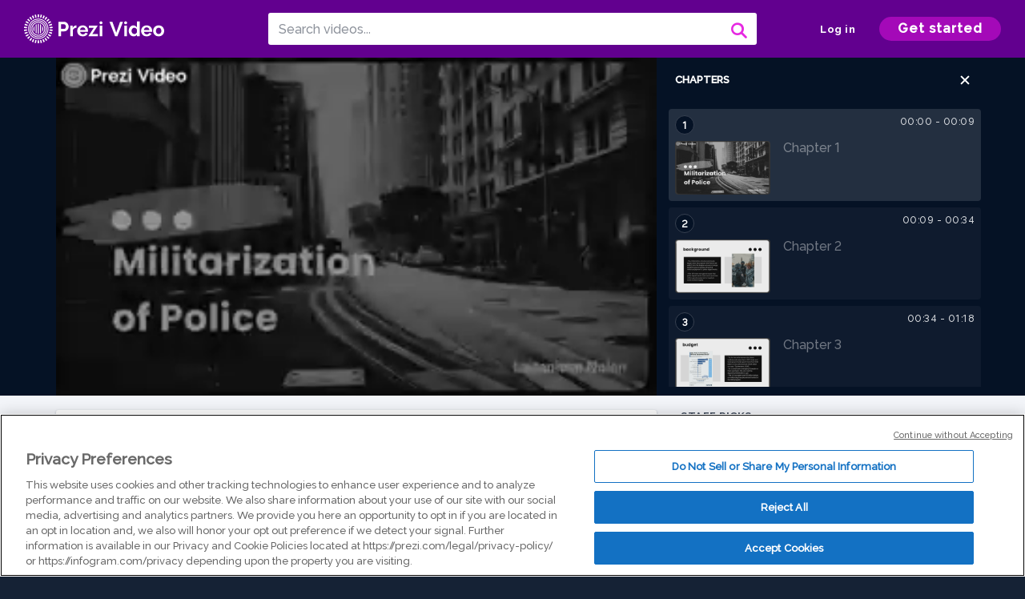

--- FILE ---
content_type: text/html; charset=utf-8
request_url: https://prezi.com/v/py19o4s78vky/cjl4415m5a1_lnolen/
body_size: 16143
content:
<!DOCTYPE html><html lang="en"><head ><!-- OneTrust Cookies Consent Notice start --><script src="https://cdn.cookielaw.org/scripttemplates/otSDKStub.js" data-document-language="true" type="text/javascript" charset="UTF-8" data-domain-script="babb4261-7c8b-4e0d-9b99-ce4e6e126a13"></script><script src="https://package-bundles.prezi.com/cookie-consent/cookie-consent.1.0.6/cookie-consent.js"></script><!-- OneTrust Cookies Consent Notice end --><title>
    CJL4415M5A1_L.Nolen by LaJaniese Nolen on Prezi Video
</title><link rel="preload" as="font" crossorigin="" type="font/woff2" href="//assets1.prezicdn.net/common/fonts/raleway-regular.woff2"><link rel="preload" as="font" crossorigin="" type="font/woff2" href="//assets1.prezicdn.net/common/fonts/raleway-medium.woff2"><link rel="preload" as="font" crossorigin="" type="font/woff2" href="//assets1.prezicdn.net/common/fonts/raleway-semibold.woff2"><link rel="preload" as="font" crossorigin="" type="font/woff2" href="//assets1.prezicdn.net/common/fonts/raleway-bold.woff2"><!-- Common Metadata --><meta charset="utf-8"><meta http-equiv="X-UA-Compatible" content="IE=edge" /><meta name="viewport" content="width=device-width, initial-scale=1"><meta name="verify-v1" content="eyaAlbc+dH3kl2VfR/7FXmEfNj940c7ERDeqoUWtmUk="><meta name="msvalidate.01" content="256D24D16694018A98CD38E3CB2E4132"><meta name="y_key" content="c35eebc2904a0fbc"><link rel="shortcut icon" href="https://assets.prezicdn.net/assets-versioned/prezipage-versioned/v0.1.0-46-ge7f2ecf3-r20339917199a1/common/img/favicon.ico?v=2" type="image/x-icon"><link rel="apple-touch-icon-precomposed" href="https://assets.prezicdn.net/assets-versioned/prezipage-versioned/v0.1.0-46-ge7f2ecf3-r20339917199a1/common/img/prezi-apple-touch-icon.png"><meta property="og:site_name" content="prezi.com"/><meta property="fb:app_id" content="298315034451"/><meta property="twitter:account_id" content="35860484" /><link rel="canonical" href="https://prezi.com/v/py19o4s78vky/cjl4415m5a1_lnolen/" /><!-- Extra Metadata --><meta property="og:type" content="video.other" /><meta property="og:image:width" content="1280" /><meta property="og:image:height" content="720" /><meta property="og:video" content="https://videocdn.prezi.com/py19o4s78vky/video.mp4?response-content-disposition=attachment&amp;X-Amz-Algorithm=AWS4-HMAC-SHA256&amp;X-Amz-Credential=AKIA3M6LRY3FRH3FLS6K%2F20260118%2Fus-east-1%2Fs3%2Faws4_request&amp;X-Amz-Date=20260118T150000Z&amp;X-Amz-Expires=21600&amp;X-Amz-SignedHeaders=host&amp;X-Amz-Signature=87649b0ba8fa094ea97e6e6f98d3201dca5cb2ec9b0560a70f980877c277912f" /><meta property="og:video:url" content="https://videocdn.prezi.com/py19o4s78vky/video.mp4?response-content-disposition=attachment&amp;X-Amz-Algorithm=AWS4-HMAC-SHA256&amp;X-Amz-Credential=AKIA3M6LRY3FRH3FLS6K%2F20260118%2Fus-east-1%2Fs3%2Faws4_request&amp;X-Amz-Date=20260118T150000Z&amp;X-Amz-Expires=21600&amp;X-Amz-SignedHeaders=host&amp;X-Amz-Signature=87649b0ba8fa094ea97e6e6f98d3201dca5cb2ec9b0560a70f980877c277912f" /><meta property="og:video:secure_url" content="https://videocdn.prezi.com/py19o4s78vky/video.mp4?response-content-disposition=attachment&amp;X-Amz-Algorithm=AWS4-HMAC-SHA256&amp;X-Amz-Credential=AKIA3M6LRY3FRH3FLS6K%2F20260118%2Fus-east-1%2Fs3%2Faws4_request&amp;X-Amz-Date=20260118T150000Z&amp;X-Amz-Expires=21600&amp;X-Amz-SignedHeaders=host&amp;X-Amz-Signature=87649b0ba8fa094ea97e6e6f98d3201dca5cb2ec9b0560a70f980877c277912f" /><meta property="og:video:type" content="video/mp4" /><meta property="og:video:width" content="1280" /><meta property="og:video:height" content="720" /><meta property="description" content="CJL4415M5A1_L.Nolen" /><meta property="og:description" content="CJL4415M5A1_L.Nolen" /><meta property="og:url" content="https://prezi.com/v/py19o4s78vky/cjl4415m5a1_lnolen/" /><meta property="og:title" content="CJL4415M5A1_L.Nolen" /><meta property="og:image" content="https://videothumbcdn.prezi.com/py19o4s78vky/thumbnail.0000000.jpg" /><meta name="twitter:card" content="summary_large_image" /><meta name="twitter:description" content="CJL4415M5A1_L.Nolen" /><meta name="twitter:domain" content="prezi.com" /><meta name="twitter:url" content="https://prezi.com/v/py19o4s78vky/cjl4415m5a1_lnolen/" /><meta name="twitter:title" content="CJL4415M5A1_L.Nolen" /><meta name="twitter:image" content="https://videothumbcdn.prezi.com/py19o4s78vky/thumbnail.0000000.jpg" /><meta name="keywords" content="" /><script type="application/ld+json">
        {"@context": "http://schema.org", "@type": "VideoObject", "contentUrl": "https://videocdn.prezi.com/py19o4s78vky/video.mp4?response-content-disposition=attachment&X-Amz-Algorithm=AWS4-HMAC-SHA256&X-Amz-Credential=AKIA3M6LRY3FRH3FLS6K%2F20260118%2Fus-east-1%2Fs3%2Faws4_request&X-Amz-Date=20260118T150000Z&X-Amz-Expires=21600&X-Amz-SignedHeaders=host&X-Amz-Signature=87649b0ba8fa094ea97e6e6f98d3201dca5cb2ec9b0560a70f980877c277912f", "description": "CJL4415M5A1_L.Nolen", "embedUrl": "https://prezi.com/v/embed/py19o4s78vky/", "interactionStatistic": {"@type": "InteractionCounter", "interactionType": {"@type": "WatchAction"}, "userInteractionCount": 1}, "name": "CJL4415M5A1_L.Nolen", "playerType": "HTML5", "thumbnailUrl": "https://videothumbcdn.prezi.com/py19o4s78vky/thumbnail.0000000.jpg", "transcript": "Hi, my name is homogeneous and my presentation is going to be on the militarization of police. So just a little background information. The militarization of police technically began when the program 10 33 which still exists from the Reagan era. War on drugs started to give an excess amount of military equipment from the police department, which came from the pentagon. After 9 11 there were grants issued that police departments could use to purchase military grade equipment So hopefully avoid another tragedy such as 9:11. So just going over the budget for what it costs to militarize our police department. So as for law enforcement, the Urban Institute estimates that in 2017 state and local government spent more than four, I'm sorry $240 billion dollars on law enforcement Which approximately 104 $18.5 billion dollars specifically on cops For a small town averaging 10 people on their swat team. This can cost the department $100,000 a year. The US has spent over up $15 billion 1033 program. So some of the impacts that militarizing the police has on the community. So police department to receive military grade equipment such as weapons and vehicles were supposed to only use them to counteract terrorist threats. But instead as we see many times in like the news on on social media, they are used in everyday policing with the police being militarized. The trust between police departments and community community continues to lessen Society has become more and more comfortable with seeing swat teams arrived at a low level crime scene or present or they're just like present for search warrants or enforcing regulatory code, like underage drinking swat rates have increased to over 80,000 rates a year. 7% of all swat deployments are for hostage Um, barricade or active shooter scenarios, whereas a majority, which is 80% of all swat raids are to execute search warrants. So moving forward, um, which would also be like demilitarizing the police. The use of military equipment by police is a symptom of a larger problem and US versus them mentality. The demilitarization of Police act requires law enforcement agencies to disclose and justify the need and cost of any military equipment they own, such as machine guns, armored vehicles, night vision scopes, camouflage fatigues and flash bang grenades as like we've seen them use and riots previously. Recently, Law enforcement agencies must provide the legislator, Council Commission at least 90 days notice before any future acquisition of military equipment. This is just to like for them to be able to prove that they really need this equipment to do a certain job. And here are just a couple of the sources that I use to gather more information on the militarization of face", "uploadDate": "2021-11-11T22:58:58", "hasPart": [{"@type": "Clip", "name": "Chapter 1", "startOffset": 0, "endOffset": 8, "url": "https://prezi.com/v/py19o4s78vky/cjl4415m5a1_lnolen/?t=0"}, {"@type": "Clip", "name": "Chapter 2", "startOffset": 8, "endOffset": 33, "url": "https://prezi.com/v/py19o4s78vky/cjl4415m5a1_lnolen/?t=8"}, {"@type": "Clip", "name": "Chapter 3", "startOffset": 33, "endOffset": 77, "url": "https://prezi.com/v/py19o4s78vky/cjl4415m5a1_lnolen/?t=33"}, {"@type": "Clip", "name": "Chapter 4", "startOffset": 77, "endOffset": 136, "url": "https://prezi.com/v/py19o4s78vky/cjl4415m5a1_lnolen/?t=77"}, {"@type": "Clip", "name": "Chapter 5", "startOffset": 136, "endOffset": 190, "url": "https://prezi.com/v/py19o4s78vky/cjl4415m5a1_lnolen/?t=136"}, {"@type": "Clip", "name": "Chapter 6", "startOffset": 190, "endOffset": 202, "url": "https://prezi.com/v/py19o4s78vky/cjl4415m5a1_lnolen/?t=190"}]}
    </script><link rel="alternate" type="application/json+oembed" href="https://prezi.com/v/oembed/?format=json&amp;url=https%3A%2F%2Fprezi.com%2Fv%2Fpy19o4s78vky%2Fcjl4415m5a1_lnolen%2F" title="CJL4415M5A1_L.Nolen" /><link rel="alternate" type="text/xml+oembed" href="https://prezi.com/v/oembed/?format=xml&amp;url=https%3A%2F%2Fprezi.com%2Fv%2Fpy19o4s78vky%2Fcjl4415m5a1_lnolen%2F" title="CJL4415M5A1_L.Nolen" /><!-- Init window.Site --><script type="text/javascript">
            window.Site = {};
            Site.LOG_SERVICE_ENDPOINT = 'https://hslogger-app.prezi.com/log/';
            Site.LOG_API_ENDPOINT = '//prezi.com';
            Site.user_id = 0;
        </script><!-- Google Data Layer --><!-- Google Tag Manager --><script id="google-tag-manager">
    
        window.dataLayer = window.dataLayer || [];
        dataLayer.push({
            countryCode: 'US'
        });
    
    (function(w,d,s,l,i){w[l]=w[l]||[];w[l].push({'gtm.start': new Date().getTime(),event:'gtm.js'});var f=d.getElementsByTagName(s)[0],j=d.createElement(s),dl=l!='dataLayer'?'&l='+l:'';j.async=true;j.src='//www.googletagmanager.com/gtm.js?id='+i+dl;f.parentNode.insertBefore(j,f);})(window,document,'script','dataLayer','GTM-MQ6FG2');
</script><!-- JS --><script type="text/javascript">
        var pageStartTime = Date.now();
        var appData = JSON.parse("{\u0022description\u0022: \u0022\u0022, \u0022evaluatedFeatures\u0022: {\u0022bb\u002Dadapt\u002Dembed\u002Ddata\u002Dvideo\u002Dview\u002Dpage\u0022: false, \u0022allow\u002Dcontent\u002Dcuration\u0022: false, \u0022video\u002Dchapters\u002Dsave\u002Dcontent\u0022: false, \u0022pv\u002Dview\u002Dpage\u002Daudio\u002Dtranscript\u002Duse\u002Dsrt\u0022: true, \u0022pv\u002Dview\u002Dpage\u002Dview\u002Dsizes\u0022: true, \u0022vc\u002Dabtest\u002Dshow\u002Dvideo\u002Dad\u002Don\u002Dvideos\u0022: false, \u0022vc\u002Dabtest\u002Dshow\u002Dvideo\u002Dad\u002Don\u002Dvideos\u002D\u002Dsignup\u002Dflow\u0022: false, \u0022vc\u002Dabtest\u002Dshow\u002Dvideo\u002Dad\u002Don\u002Dvideos\u002D\u002Dvideo\u002Dpage\u002Dflow\u0022: false, \u0022vc\u002Dabtest\u002Dshow\u002Dvideo\u002Dad\u002Don\u002Dvideos\u002D\u002Dmain\u002Dpage\u002Dflow\u0022: false, \u0022ua\u002Dretest\u002Dctas\u002Dlead\u002Dto\u002Dfreemium\u002Don\u002Dview\u002Dpages\u0022: false}, \u0022isAuthenticated\u0022: false, \u0022isGuest\u0022: false, \u0022isMobile\u0022: false, \u0022lastModifiedDateString\u0022: \u0022Created Nov. 11, 2021\u0022, \u0022viewerEmail\u0022: null, \u0022viewerName\u0022: null, \u0022viewerOid\u0022: null, \u0022presentationMetadata\u0022: {\u0022oid\u0022: \u0022py19o4s78vky\u0022, \u0022ownerId\u0022: 309089734, \u0022ownerOid\u0022: \u0022oo2ebfnb0v6m\u0022, \u0022storageName\u0022: \u00220701.static.prezi.com\u0022, \u0022title\u0022: \u0022CJL4415M5A1_L.Nolen\u0022, \u0022description\u0022: \u0022\u0022, \u0022public\u0022: true, \u0022createdAt\u0022: \u00222021\u002D11\u002D11T22:58:58\u0022, \u0022modifiedAt\u0022: \u00222021\u002D11\u002D11T23:06:44\u0022, \u0022showcaseProhibited\u0022: false, \u0022copyright\u0022: 1, \u0022copyrightAsStr\u0022: \u0022Prezi reusable\u0022, \u0022schemaVersion\u0022: \u0022airv1l1\u0022, \u0022schemaVersionName\u0022: \u0022AIR_VIDEO_LITE\u0022, \u0022productType\u0022: \u0022pitch\u0022, \u0022isNew\u0022: false, \u0022previewUrls\u0022: {\u0022firstFrame\u0022: \u0022https://0701.static.prezi.com/preview/v2/y2dagi6wcy7s4kdrg5crzdbgh36jc3sachvcdoaizecfr3dnitcq_1_0.png\u0022, \u0022overview\u0022: \u0022https://0701.static.prezi.com/preview/v2/y2dagi6wcy7s4kdrg5crzdbgh36jc3sachvcdoaizecfr3dnitcq_0_0.png\u0022, \u0022smallerOverview\u0022: \u0022https://0701.static.prezi.com/preview/v2/y2dagi6wcy7s4kdrg5crzdbgh36jc3sachvcdoaizecfr3dnitcq_2_0.png\u0022, \u0022largerOverview\u0022: \u0022https://0701.static.prezi.com/preview/v2/y2dagi6wcy7s4kdrg5crzdbgh36jc3sachvcdoaizecfr3dnitcq_3_0.png\u0022}, \u0022absoluteLandingUrl\u0022: \u0022https://prezi.com/v/py19o4s78vky/cjl4415m5a1_lnolen/\u0022, \u0022absoluteMobileLandingUrl\u0022: \u0022https://prezi.com/m/py19o4s78vky/cjl4415m5a1_lnolen/\u0022, \u0022currentVersion\u0022: 2, \u0022StorageId\u0022: 13, \u0022privacy\u0022: \u0022public\u0022, \u0022userPermissions\u0022: {\u0022preziOid\u0022: \u0022py19o4s78vky\u0022, \u0022userId\u0022: 0, \u0022isViewer\u0022: false, \u0022isCollaborator\u0022: false, \u0022isManager\u0022: false, \u0022canView\u0022: true, \u0022canEdit\u0022: false, \u0022canComment\u0022: false, \u0022canMakeCopy\u0022: true, \u0022canDelete\u0022: false, \u0022canInviteForEdit\u0022: false, \u0022canInviteForView\u0022: false, \u0022canInviteForViewTogether\u0022: false, \u0022canInviteForComment\u0022: false, \u0022canRemoveCollaborator\u0022: false, \u0022canRemoveCommenter\u0022: false, \u0022canPublish\u0022: false, \u0022canDownload\u0022: false, \u0022canUnsubscribe\u0022: false, \u0022canSetReuse\u0022: false, \u0022canSetPrivate\u0022: false}, \u0022qualityScore\u0022: 0, \u0022slug\u0022: \u0022cjl4415m5a1_lnolen\u0022, \u0022owner\u0022: {\u0022id\u0022: 309089734, \u0022oid\u0022: \u0022oo2ebfnb0v6m\u0022, \u0022aboutText\u0022: \u0022\u0022, \u0022firstName\u0022: \u0022LaJaniese\u0022, \u0022lastName\u0022: \u0022Nolen\u0022, \u0022username\u0022: \u0022oo2ebfnb0v6m\u0022, \u0022publicDisplayName\u0022: \u0022LaJaniese Nolen\u0022, \u0022isActive\u0022: true}, \u0022tags\u0022: [], \u0022videoStatus\u0022: \u0022COMPLETED\u0022, \u0022videoStatusMp4\u0022: \u0022COMPLETED\u0022, \u0022videoStatusHls\u0022: \u0022COMPLETED\u0022, \u0022videoUrl\u0022: \u0022https://prezi\u002Dair\u002Dweb.s3.amazonaws.com/py19o4s78vky/video.mp4\u0022, \u0022videoSignedUrl\u0022: \u0022https://videocdn.prezi.com/py19o4s78vky/video.mp4?response\u002Dcontent\u002Ddisposition\u003Dattachment\u0026X\u002DAmz\u002DAlgorithm\u003DAWS4\u002DHMAC\u002DSHA256\u0026X\u002DAmz\u002DCredential\u003DAKIA3M6LRY3FRH3FLS6K%2F20260118%2Fus\u002Deast\u002D1%2Fs3%2Faws4_request\u0026X\u002DAmz\u002DDate\u003D20260118T150000Z\u0026X\u002DAmz\u002DExpires\u003D21600\u0026X\u002DAmz\u002DSignedHeaders\u003Dhost\u0026X\u002DAmz\u002DSignature\u003D87649b0ba8fa094ea97e6e6f98d3201dca5cb2ec9b0560a70f980877c277912f\u0022, \u0022videoSignedUrlWithTitle\u0022: \u0022https://videocdn.prezi.com/py19o4s78vky/video.mp4?response\u002Dcontent\u002Ddisposition\u003Dattachment%3B%20filename%3D%22cjl4415m5a1_lnolen.mp4%22\u0026X\u002DAmz\u002DAlgorithm\u003DAWS4\u002DHMAC\u002DSHA256\u0026X\u002DAmz\u002DCredential\u003DAKIA3M6LRY3FRH3FLS6K%2F20260118%2Fus\u002Deast\u002D1%2Fs3%2Faws4_request\u0026X\u002DAmz\u002DDate\u003D20260118T150000Z\u0026X\u002DAmz\u002DExpires\u003D21600\u0026X\u002DAmz\u002DSignedHeaders\u003Dhost\u0026X\u002DAmz\u002DSignature\u003Dce80d25db1daed6913c214f3daf1488934324ab99ab16718f828f1e528da0f03\u0022, \u0022videoThumbnailUrl\u0022: \u0022https://prezi\u002Dair\u002Dthumbnail.s3.amazonaws.com/py19o4s78vky/thumbnail.0000000.jpg\u0022, \u0022videoSignedThumbnailUrl\u0022: \u0022https://videothumbcdn.prezi.com/py19o4s78vky/thumbnail.0000000.jpg\u0022, \u0022videoThumbnailFrequencyMsec\u0022: 5000, \u0022videoThumbnailCount\u0022: 41, \u0022videoThumbnailPrefix\u0022: \u0022https://videothumbcdn.prezi.com/py19o4s78vky/thumbnail.\u0022, \u0022videoThumbnailSmallPrefix\u0022: \u0022https://videothumbcdn.prezi.com/py19o4s78vky/thumbnail\u002Dsm.\u0022, \u0022videoDuration\u0022: 202600, \u0022videoTranscodingJobId\u0022: \u00221636668300999\u002Ddyly6v\u0022, \u0022videoTranscodingLedgerVersion\u0022: 5, \u0022videoHlsManifestUrl\u0022: \u0022https://prezi\u002Dair\u002Dweb.s3.amazonaws.com/py19o4s78vky/hls/hls.m3u8\u0022, \u0022videoHlsManifestPlaybackUrl\u0022: \u0022https://streamingcdn.prezi.com/py19o4s78vky/hls/hls.m3u8\u0022, \u0022hasVideoHlsManifest\u0022: true, \u0022videoHlsManifest\u0022: {\u0022manifests\u0022: [{\u0022meta\u0022: \u0022#EXTM3U\u005Cn#EXT\u002DX\u002DVERSION:3\u005Cn#EXT\u002DX\u002DINDEPENDENT\u002DSEGMENTS\u005Cn#EXT\u002DX\u002DSTREAM\u002DINF:BANDWIDTH\u003D727785,AVERAGE\u002DBANDWIDTH\u003D412299,CODECS\u003D\u005C\u0022avc1.64001f,mp4a.40.2\u005C\u0022,RESOLUTION\u003D1280x720,FRAME\u002DRATE\u003D30.000\u005Cn\u0022, \u0022manifest\u0022: \u0022#EXTM3U\u005Cn#EXT\u002DX\u002DVERSION:3\u005Cn#EXT\u002DX\u002DTARGETDURATION:10\u005Cn#EXT\u002DX\u002DMEDIA\u002DSEQUENCE:1\u005Cn#EXT\u002DX\u002DPLAYLIST\u002DTYPE:VOD\u005Cn#EXTINF:10,\u005Cnhttps://streamingcdn.prezi.com/py19o4s78vky/hls/hls720p_00001.ts?Key\u002DPair\u002DId\u003DAPKAJAMIWKOHB6YSG7TQ\u0026Policy\u003DeyJTdGF0ZW1lbnQiOlt7IlJlc291cmNlIjoiaHR0cHM6Ly9zdHJlYW1pbmdjZG4ucHJlemkuY29tL3B5MTlvNHM3OHZreS8qIiwiQ29uZGl0aW9uIjp7IkRhdGVMZXNzVGhhbiI6eyJBV1M6RXBvY2hUaW1lIjoxNzY4NzczMDU3fX19XX0_\u0026Signature\u003DfkXCZqD3UUZn~OXSmO~iOUshL6s0lcG2RAFpbTn3sQHa3PkF7QioiMPlrx~vAlQ1whi~CdjSVWttnj~d2aHMkKFOL0b08beOcauSFzo\u002Dk8YCm9E8SwyRb8BgrwzZtiR7mJghwySaDEhILjtzZ7CYb3QFNuUCCL~9agwkhAkk1WEqQnFMLbFWEAD~vVsoyaUnaJJlOWOp9VhN8EIK0cCv3yach0j8uwU0daMBD4D7bFc4oQxBTgAsQfawWwz~iw0ax0om\u002DZpZx550vzwDmp\u002DjgJRtA~s~6pPbTrdr3DC1ARVqaz7lMcpxNuR9pXChjzYJh4rrPzs7VkDgsTXxUUKUVQ__\u005Cn#EXTINF:10,\u005Cnhttps://streamingcdn.prezi.com/py19o4s78vky/hls/hls720p_00002.ts?Key\u002DPair\u002DId\u003DAPKAJAMIWKOHB6YSG7TQ\u0026Policy\u003DeyJTdGF0ZW1lbnQiOlt7IlJlc291cmNlIjoiaHR0cHM6Ly9zdHJlYW1pbmdjZG4ucHJlemkuY29tL3B5MTlvNHM3OHZreS8qIiwiQ29uZGl0aW9uIjp7IkRhdGVMZXNzVGhhbiI6eyJBV1M6RXBvY2hUaW1lIjoxNzY4NzczMDU3fX19XX0_\u0026Signature\u003DfkXCZqD3UUZn~OXSmO~iOUshL6s0lcG2RAFpbTn3sQHa3PkF7QioiMPlrx~vAlQ1whi~CdjSVWttnj~d2aHMkKFOL0b08beOcauSFzo\u002Dk8YCm9E8SwyRb8BgrwzZtiR7mJghwySaDEhILjtzZ7CYb3QFNuUCCL~9agwkhAkk1WEqQnFMLbFWEAD~vVsoyaUnaJJlOWOp9VhN8EIK0cCv3yach0j8uwU0daMBD4D7bFc4oQxBTgAsQfawWwz~iw0ax0om\u002DZpZx550vzwDmp\u002DjgJRtA~s~6pPbTrdr3DC1ARVqaz7lMcpxNuR9pXChjzYJh4rrPzs7VkDgsTXxUUKUVQ__\u005Cn#EXTINF:10,\u005Cnhttps://streamingcdn.prezi.com/py19o4s78vky/hls/hls720p_00003.ts?Key\u002DPair\u002DId\u003DAPKAJAMIWKOHB6YSG7TQ\u0026Policy\u003DeyJTdGF0ZW1lbnQiOlt7IlJlc291cmNlIjoiaHR0cHM6Ly9zdHJlYW1pbmdjZG4ucHJlemkuY29tL3B5MTlvNHM3OHZreS8qIiwiQ29uZGl0aW9uIjp7IkRhdGVMZXNzVGhhbiI6eyJBV1M6RXBvY2hUaW1lIjoxNzY4NzczMDU3fX19XX0_\u0026Signature\u003DfkXCZqD3UUZn~OXSmO~iOUshL6s0lcG2RAFpbTn3sQHa3PkF7QioiMPlrx~vAlQ1whi~CdjSVWttnj~d2aHMkKFOL0b08beOcauSFzo\u002Dk8YCm9E8SwyRb8BgrwzZtiR7mJghwySaDEhILjtzZ7CYb3QFNuUCCL~9agwkhAkk1WEqQnFMLbFWEAD~vVsoyaUnaJJlOWOp9VhN8EIK0cCv3yach0j8uwU0daMBD4D7bFc4oQxBTgAsQfawWwz~iw0ax0om\u002DZpZx550vzwDmp\u002DjgJRtA~s~6pPbTrdr3DC1ARVqaz7lMcpxNuR9pXChjzYJh4rrPzs7VkDgsTXxUUKUVQ__\u005Cn#EXTINF:10,\u005Cnhttps://streamingcdn.prezi.com/py19o4s78vky/hls/hls720p_00004.ts?Key\u002DPair\u002DId\u003DAPKAJAMIWKOHB6YSG7TQ\u0026Policy\u003DeyJTdGF0ZW1lbnQiOlt7IlJlc291cmNlIjoiaHR0cHM6Ly9zdHJlYW1pbmdjZG4ucHJlemkuY29tL3B5MTlvNHM3OHZreS8qIiwiQ29uZGl0aW9uIjp7IkRhdGVMZXNzVGhhbiI6eyJBV1M6RXBvY2hUaW1lIjoxNzY4NzczMDU3fX19XX0_\u0026Signature\u003DfkXCZqD3UUZn~OXSmO~iOUshL6s0lcG2RAFpbTn3sQHa3PkF7QioiMPlrx~vAlQ1whi~CdjSVWttnj~d2aHMkKFOL0b08beOcauSFzo\u002Dk8YCm9E8SwyRb8BgrwzZtiR7mJghwySaDEhILjtzZ7CYb3QFNuUCCL~9agwkhAkk1WEqQnFMLbFWEAD~vVsoyaUnaJJlOWOp9VhN8EIK0cCv3yach0j8uwU0daMBD4D7bFc4oQxBTgAsQfawWwz~iw0ax0om\u002DZpZx550vzwDmp\u002DjgJRtA~s~6pPbTrdr3DC1ARVqaz7lMcpxNuR9pXChjzYJh4rrPzs7VkDgsTXxUUKUVQ__\u005Cn#EXTINF:10,\u005Cnhttps://streamingcdn.prezi.com/py19o4s78vky/hls/hls720p_00005.ts?Key\u002DPair\u002DId\u003DAPKAJAMIWKOHB6YSG7TQ\u0026Policy\u003DeyJTdGF0ZW1lbnQiOlt7IlJlc291cmNlIjoiaHR0cHM6Ly9zdHJlYW1pbmdjZG4ucHJlemkuY29tL3B5MTlvNHM3OHZreS8qIiwiQ29uZGl0aW9uIjp7IkRhdGVMZXNzVGhhbiI6eyJBV1M6RXBvY2hUaW1lIjoxNzY4NzczMDU3fX19XX0_\u0026Signature\u003DfkXCZqD3UUZn~OXSmO~iOUshL6s0lcG2RAFpbTn3sQHa3PkF7QioiMPlrx~vAlQ1whi~CdjSVWttnj~d2aHMkKFOL0b08beOcauSFzo\u002Dk8YCm9E8SwyRb8BgrwzZtiR7mJghwySaDEhILjtzZ7CYb3QFNuUCCL~9agwkhAkk1WEqQnFMLbFWEAD~vVsoyaUnaJJlOWOp9VhN8EIK0cCv3yach0j8uwU0daMBD4D7bFc4oQxBTgAsQfawWwz~iw0ax0om\u002DZpZx550vzwDmp\u002DjgJRtA~s~6pPbTrdr3DC1ARVqaz7lMcpxNuR9pXChjzYJh4rrPzs7VkDgsTXxUUKUVQ__\u005Cn#EXTINF:10,\u005Cnhttps://streamingcdn.prezi.com/py19o4s78vky/hls/hls720p_00006.ts?Key\u002DPair\u002DId\u003DAPKAJAMIWKOHB6YSG7TQ\u0026Policy\u003DeyJTdGF0ZW1lbnQiOlt7IlJlc291cmNlIjoiaHR0cHM6Ly9zdHJlYW1pbmdjZG4ucHJlemkuY29tL3B5MTlvNHM3OHZreS8qIiwiQ29uZGl0aW9uIjp7IkRhdGVMZXNzVGhhbiI6eyJBV1M6RXBvY2hUaW1lIjoxNzY4NzczMDU3fX19XX0_\u0026Signature\u003DfkXCZqD3UUZn~OXSmO~iOUshL6s0lcG2RAFpbTn3sQHa3PkF7QioiMPlrx~vAlQ1whi~CdjSVWttnj~d2aHMkKFOL0b08beOcauSFzo\u002Dk8YCm9E8SwyRb8BgrwzZtiR7mJghwySaDEhILjtzZ7CYb3QFNuUCCL~9agwkhAkk1WEqQnFMLbFWEAD~vVsoyaUnaJJlOWOp9VhN8EIK0cCv3yach0j8uwU0daMBD4D7bFc4oQxBTgAsQfawWwz~iw0ax0om\u002DZpZx550vzwDmp\u002DjgJRtA~s~6pPbTrdr3DC1ARVqaz7lMcpxNuR9pXChjzYJh4rrPzs7VkDgsTXxUUKUVQ__\u005Cn#EXTINF:10,\u005Cnhttps://streamingcdn.prezi.com/py19o4s78vky/hls/hls720p_00007.ts?Key\u002DPair\u002DId\u003DAPKAJAMIWKOHB6YSG7TQ\u0026Policy\u003DeyJTdGF0ZW1lbnQiOlt7IlJlc291cmNlIjoiaHR0cHM6Ly9zdHJlYW1pbmdjZG4ucHJlemkuY29tL3B5MTlvNHM3OHZreS8qIiwiQ29uZGl0aW9uIjp7IkRhdGVMZXNzVGhhbiI6eyJBV1M6RXBvY2hUaW1lIjoxNzY4NzczMDU3fX19XX0_\u0026Signature\u003DfkXCZqD3UUZn~OXSmO~iOUshL6s0lcG2RAFpbTn3sQHa3PkF7QioiMPlrx~vAlQ1whi~CdjSVWttnj~d2aHMkKFOL0b08beOcauSFzo\u002Dk8YCm9E8SwyRb8BgrwzZtiR7mJghwySaDEhILjtzZ7CYb3QFNuUCCL~9agwkhAkk1WEqQnFMLbFWEAD~vVsoyaUnaJJlOWOp9VhN8EIK0cCv3yach0j8uwU0daMBD4D7bFc4oQxBTgAsQfawWwz~iw0ax0om\u002DZpZx550vzwDmp\u002DjgJRtA~s~6pPbTrdr3DC1ARVqaz7lMcpxNuR9pXChjzYJh4rrPzs7VkDgsTXxUUKUVQ__\u005Cn#EXTINF:10,\u005Cnhttps://streamingcdn.prezi.com/py19o4s78vky/hls/hls720p_00008.ts?Key\u002DPair\u002DId\u003DAPKAJAMIWKOHB6YSG7TQ\u0026Policy\u003DeyJTdGF0ZW1lbnQiOlt7IlJlc291cmNlIjoiaHR0cHM6Ly9zdHJlYW1pbmdjZG4ucHJlemkuY29tL3B5MTlvNHM3OHZreS8qIiwiQ29uZGl0aW9uIjp7IkRhdGVMZXNzVGhhbiI6eyJBV1M6RXBvY2hUaW1lIjoxNzY4NzczMDU3fX19XX0_\u0026Signature\u003DfkXCZqD3UUZn~OXSmO~iOUshL6s0lcG2RAFpbTn3sQHa3PkF7QioiMPlrx~vAlQ1whi~CdjSVWttnj~d2aHMkKFOL0b08beOcauSFzo\u002Dk8YCm9E8SwyRb8BgrwzZtiR7mJghwySaDEhILjtzZ7CYb3QFNuUCCL~9agwkhAkk1WEqQnFMLbFWEAD~vVsoyaUnaJJlOWOp9VhN8EIK0cCv3yach0j8uwU0daMBD4D7bFc4oQxBTgAsQfawWwz~iw0ax0om\u002DZpZx550vzwDmp\u002DjgJRtA~s~6pPbTrdr3DC1ARVqaz7lMcpxNuR9pXChjzYJh4rrPzs7VkDgsTXxUUKUVQ__\u005Cn#EXTINF:10,\u005Cnhttps://streamingcdn.prezi.com/py19o4s78vky/hls/hls720p_00009.ts?Key\u002DPair\u002DId\u003DAPKAJAMIWKOHB6YSG7TQ\u0026Policy\u003DeyJTdGF0ZW1lbnQiOlt7IlJlc291cmNlIjoiaHR0cHM6Ly9zdHJlYW1pbmdjZG4ucHJlemkuY29tL3B5MTlvNHM3OHZreS8qIiwiQ29uZGl0aW9uIjp7IkRhdGVMZXNzVGhhbiI6eyJBV1M6RXBvY2hUaW1lIjoxNzY4NzczMDU3fX19XX0_\u0026Signature\u003DfkXCZqD3UUZn~OXSmO~iOUshL6s0lcG2RAFpbTn3sQHa3PkF7QioiMPlrx~vAlQ1whi~CdjSVWttnj~d2aHMkKFOL0b08beOcauSFzo\u002Dk8YCm9E8SwyRb8BgrwzZtiR7mJghwySaDEhILjtzZ7CYb3QFNuUCCL~9agwkhAkk1WEqQnFMLbFWEAD~vVsoyaUnaJJlOWOp9VhN8EIK0cCv3yach0j8uwU0daMBD4D7bFc4oQxBTgAsQfawWwz~iw0ax0om\u002DZpZx550vzwDmp\u002DjgJRtA~s~6pPbTrdr3DC1ARVqaz7lMcpxNuR9pXChjzYJh4rrPzs7VkDgsTXxUUKUVQ__\u005Cn#EXTINF:10,\u005Cnhttps://streamingcdn.prezi.com/py19o4s78vky/hls/hls720p_00010.ts?Key\u002DPair\u002DId\u003DAPKAJAMIWKOHB6YSG7TQ\u0026Policy\u003DeyJTdGF0ZW1lbnQiOlt7IlJlc291cmNlIjoiaHR0cHM6Ly9zdHJlYW1pbmdjZG4ucHJlemkuY29tL3B5MTlvNHM3OHZreS8qIiwiQ29uZGl0aW9uIjp7IkRhdGVMZXNzVGhhbiI6eyJBV1M6RXBvY2hUaW1lIjoxNzY4NzczMDU3fX19XX0_\u0026Signature\u003DfkXCZqD3UUZn~OXSmO~iOUshL6s0lcG2RAFpbTn3sQHa3PkF7QioiMPlrx~vAlQ1whi~CdjSVWttnj~d2aHMkKFOL0b08beOcauSFzo\u002Dk8YCm9E8SwyRb8BgrwzZtiR7mJghwySaDEhILjtzZ7CYb3QFNuUCCL~9agwkhAkk1WEqQnFMLbFWEAD~vVsoyaUnaJJlOWOp9VhN8EIK0cCv3yach0j8uwU0daMBD4D7bFc4oQxBTgAsQfawWwz~iw0ax0om\u002DZpZx550vzwDmp\u002DjgJRtA~s~6pPbTrdr3DC1ARVqaz7lMcpxNuR9pXChjzYJh4rrPzs7VkDgsTXxUUKUVQ__\u005Cn#EXTINF:10,\u005Cnhttps://streamingcdn.prezi.com/py19o4s78vky/hls/hls720p_00011.ts?Key\u002DPair\u002DId\u003DAPKAJAMIWKOHB6YSG7TQ\u0026Policy\u003DeyJTdGF0ZW1lbnQiOlt7IlJlc291cmNlIjoiaHR0cHM6Ly9zdHJlYW1pbmdjZG4ucHJlemkuY29tL3B5MTlvNHM3OHZreS8qIiwiQ29uZGl0aW9uIjp7IkRhdGVMZXNzVGhhbiI6eyJBV1M6RXBvY2hUaW1lIjoxNzY4NzczMDU3fX19XX0_\u0026Signature\u003DfkXCZqD3UUZn~OXSmO~iOUshL6s0lcG2RAFpbTn3sQHa3PkF7QioiMPlrx~vAlQ1whi~CdjSVWttnj~d2aHMkKFOL0b08beOcauSFzo\u002Dk8YCm9E8SwyRb8BgrwzZtiR7mJghwySaDEhILjtzZ7CYb3QFNuUCCL~9agwkhAkk1WEqQnFMLbFWEAD~vVsoyaUnaJJlOWOp9VhN8EIK0cCv3yach0j8uwU0daMBD4D7bFc4oQxBTgAsQfawWwz~iw0ax0om\u002DZpZx550vzwDmp\u002DjgJRtA~s~6pPbTrdr3DC1ARVqaz7lMcpxNuR9pXChjzYJh4rrPzs7VkDgsTXxUUKUVQ__\u005Cn#EXTINF:10,\u005Cnhttps://streamingcdn.prezi.com/py19o4s78vky/hls/hls720p_00012.ts?Key\u002DPair\u002DId\u003DAPKAJAMIWKOHB6YSG7TQ\u0026Policy\u003DeyJTdGF0ZW1lbnQiOlt7IlJlc291cmNlIjoiaHR0cHM6Ly9zdHJlYW1pbmdjZG4ucHJlemkuY29tL3B5MTlvNHM3OHZreS8qIiwiQ29uZGl0aW9uIjp7IkRhdGVMZXNzVGhhbiI6eyJBV1M6RXBvY2hUaW1lIjoxNzY4NzczMDU3fX19XX0_\u0026Signature\u003DfkXCZqD3UUZn~OXSmO~iOUshL6s0lcG2RAFpbTn3sQHa3PkF7QioiMPlrx~vAlQ1whi~CdjSVWttnj~d2aHMkKFOL0b08beOcauSFzo\u002Dk8YCm9E8SwyRb8BgrwzZtiR7mJghwySaDEhILjtzZ7CYb3QFNuUCCL~9agwkhAkk1WEqQnFMLbFWEAD~vVsoyaUnaJJlOWOp9VhN8EIK0cCv3yach0j8uwU0daMBD4D7bFc4oQxBTgAsQfawWwz~iw0ax0om\u002DZpZx550vzwDmp\u002DjgJRtA~s~6pPbTrdr3DC1ARVqaz7lMcpxNuR9pXChjzYJh4rrPzs7VkDgsTXxUUKUVQ__\u005Cn#EXTINF:10,\u005Cnhttps://streamingcdn.prezi.com/py19o4s78vky/hls/hls720p_00013.ts?Key\u002DPair\u002DId\u003DAPKAJAMIWKOHB6YSG7TQ\u0026Policy\u003DeyJTdGF0ZW1lbnQiOlt7IlJlc291cmNlIjoiaHR0cHM6Ly9zdHJlYW1pbmdjZG4ucHJlemkuY29tL3B5MTlvNHM3OHZreS8qIiwiQ29uZGl0aW9uIjp7IkRhdGVMZXNzVGhhbiI6eyJBV1M6RXBvY2hUaW1lIjoxNzY4NzczMDU3fX19XX0_\u0026Signature\u003DfkXCZqD3UUZn~OXSmO~iOUshL6s0lcG2RAFpbTn3sQHa3PkF7QioiMPlrx~vAlQ1whi~CdjSVWttnj~d2aHMkKFOL0b08beOcauSFzo\u002Dk8YCm9E8SwyRb8BgrwzZtiR7mJghwySaDEhILjtzZ7CYb3QFNuUCCL~9agwkhAkk1WEqQnFMLbFWEAD~vVsoyaUnaJJlOWOp9VhN8EIK0cCv3yach0j8uwU0daMBD4D7bFc4oQxBTgAsQfawWwz~iw0ax0om\u002DZpZx550vzwDmp\u002DjgJRtA~s~6pPbTrdr3DC1ARVqaz7lMcpxNuR9pXChjzYJh4rrPzs7VkDgsTXxUUKUVQ__\u005Cn#EXTINF:10,\u005Cnhttps://streamingcdn.prezi.com/py19o4s78vky/hls/hls720p_00014.ts?Key\u002DPair\u002DId\u003DAPKAJAMIWKOHB6YSG7TQ\u0026Policy\u003DeyJTdGF0ZW1lbnQiOlt7IlJlc291cmNlIjoiaHR0cHM6Ly9zdHJlYW1pbmdjZG4ucHJlemkuY29tL3B5MTlvNHM3OHZreS8qIiwiQ29uZGl0aW9uIjp7IkRhdGVMZXNzVGhhbiI6eyJBV1M6RXBvY2hUaW1lIjoxNzY4NzczMDU3fX19XX0_\u0026Signature\u003DfkXCZqD3UUZn~OXSmO~iOUshL6s0lcG2RAFpbTn3sQHa3PkF7QioiMPlrx~vAlQ1whi~CdjSVWttnj~d2aHMkKFOL0b08beOcauSFzo\u002Dk8YCm9E8SwyRb8BgrwzZtiR7mJghwySaDEhILjtzZ7CYb3QFNuUCCL~9agwkhAkk1WEqQnFMLbFWEAD~vVsoyaUnaJJlOWOp9VhN8EIK0cCv3yach0j8uwU0daMBD4D7bFc4oQxBTgAsQfawWwz~iw0ax0om\u002DZpZx550vzwDmp\u002DjgJRtA~s~6pPbTrdr3DC1ARVqaz7lMcpxNuR9pXChjzYJh4rrPzs7VkDgsTXxUUKUVQ__\u005Cn#EXTINF:10,\u005Cnhttps://streamingcdn.prezi.com/py19o4s78vky/hls/hls720p_00015.ts?Key\u002DPair\u002DId\u003DAPKAJAMIWKOHB6YSG7TQ\u0026Policy\u003DeyJTdGF0ZW1lbnQiOlt7IlJlc291cmNlIjoiaHR0cHM6Ly9zdHJlYW1pbmdjZG4ucHJlemkuY29tL3B5MTlvNHM3OHZreS8qIiwiQ29uZGl0aW9uIjp7IkRhdGVMZXNzVGhhbiI6eyJBV1M6RXBvY2hUaW1lIjoxNzY4NzczMDU3fX19XX0_\u0026Signature\u003DfkXCZqD3UUZn~OXSmO~iOUshL6s0lcG2RAFpbTn3sQHa3PkF7QioiMPlrx~vAlQ1whi~CdjSVWttnj~d2aHMkKFOL0b08beOcauSFzo\u002Dk8YCm9E8SwyRb8BgrwzZtiR7mJghwySaDEhILjtzZ7CYb3QFNuUCCL~9agwkhAkk1WEqQnFMLbFWEAD~vVsoyaUnaJJlOWOp9VhN8EIK0cCv3yach0j8uwU0daMBD4D7bFc4oQxBTgAsQfawWwz~iw0ax0om\u002DZpZx550vzwDmp\u002DjgJRtA~s~6pPbTrdr3DC1ARVqaz7lMcpxNuR9pXChjzYJh4rrPzs7VkDgsTXxUUKUVQ__\u005Cn#EXTINF:10,\u005Cnhttps://streamingcdn.prezi.com/py19o4s78vky/hls/hls720p_00016.ts?Key\u002DPair\u002DId\u003DAPKAJAMIWKOHB6YSG7TQ\u0026Policy\u003DeyJTdGF0ZW1lbnQiOlt7IlJlc291cmNlIjoiaHR0cHM6Ly9zdHJlYW1pbmdjZG4ucHJlemkuY29tL3B5MTlvNHM3OHZreS8qIiwiQ29uZGl0aW9uIjp7IkRhdGVMZXNzVGhhbiI6eyJBV1M6RXBvY2hUaW1lIjoxNzY4NzczMDU3fX19XX0_\u0026Signature\u003DfkXCZqD3UUZn~OXSmO~iOUshL6s0lcG2RAFpbTn3sQHa3PkF7QioiMPlrx~vAlQ1whi~CdjSVWttnj~d2aHMkKFOL0b08beOcauSFzo\u002Dk8YCm9E8SwyRb8BgrwzZtiR7mJghwySaDEhILjtzZ7CYb3QFNuUCCL~9agwkhAkk1WEqQnFMLbFWEAD~vVsoyaUnaJJlOWOp9VhN8EIK0cCv3yach0j8uwU0daMBD4D7bFc4oQxBTgAsQfawWwz~iw0ax0om\u002DZpZx550vzwDmp\u002DjgJRtA~s~6pPbTrdr3DC1ARVqaz7lMcpxNuR9pXChjzYJh4rrPzs7VkDgsTXxUUKUVQ__\u005Cn#EXTINF:10,\u005Cnhttps://streamingcdn.prezi.com/py19o4s78vky/hls/hls720p_00017.ts?Key\u002DPair\u002DId\u003DAPKAJAMIWKOHB6YSG7TQ\u0026Policy\u003DeyJTdGF0ZW1lbnQiOlt7IlJlc291cmNlIjoiaHR0cHM6Ly9zdHJlYW1pbmdjZG4ucHJlemkuY29tL3B5MTlvNHM3OHZreS8qIiwiQ29uZGl0aW9uIjp7IkRhdGVMZXNzVGhhbiI6eyJBV1M6RXBvY2hUaW1lIjoxNzY4NzczMDU3fX19XX0_\u0026Signature\u003DfkXCZqD3UUZn~OXSmO~iOUshL6s0lcG2RAFpbTn3sQHa3PkF7QioiMPlrx~vAlQ1whi~CdjSVWttnj~d2aHMkKFOL0b08beOcauSFzo\u002Dk8YCm9E8SwyRb8BgrwzZtiR7mJghwySaDEhILjtzZ7CYb3QFNuUCCL~9agwkhAkk1WEqQnFMLbFWEAD~vVsoyaUnaJJlOWOp9VhN8EIK0cCv3yach0j8uwU0daMBD4D7bFc4oQxBTgAsQfawWwz~iw0ax0om\u002DZpZx550vzwDmp\u002DjgJRtA~s~6pPbTrdr3DC1ARVqaz7lMcpxNuR9pXChjzYJh4rrPzs7VkDgsTXxUUKUVQ__\u005Cn#EXTINF:10,\u005Cnhttps://streamingcdn.prezi.com/py19o4s78vky/hls/hls720p_00018.ts?Key\u002DPair\u002DId\u003DAPKAJAMIWKOHB6YSG7TQ\u0026Policy\u003DeyJTdGF0ZW1lbnQiOlt7IlJlc291cmNlIjoiaHR0cHM6Ly9zdHJlYW1pbmdjZG4ucHJlemkuY29tL3B5MTlvNHM3OHZreS8qIiwiQ29uZGl0aW9uIjp7IkRhdGVMZXNzVGhhbiI6eyJBV1M6RXBvY2hUaW1lIjoxNzY4NzczMDU3fX19XX0_\u0026Signature\u003DfkXCZqD3UUZn~OXSmO~iOUshL6s0lcG2RAFpbTn3sQHa3PkF7QioiMPlrx~vAlQ1whi~CdjSVWttnj~d2aHMkKFOL0b08beOcauSFzo\u002Dk8YCm9E8SwyRb8BgrwzZtiR7mJghwySaDEhILjtzZ7CYb3QFNuUCCL~9agwkhAkk1WEqQnFMLbFWEAD~vVsoyaUnaJJlOWOp9VhN8EIK0cCv3yach0j8uwU0daMBD4D7bFc4oQxBTgAsQfawWwz~iw0ax0om\u002DZpZx550vzwDmp\u002DjgJRtA~s~6pPbTrdr3DC1ARVqaz7lMcpxNuR9pXChjzYJh4rrPzs7VkDgsTXxUUKUVQ__\u005Cn#EXTINF:10,\u005Cnhttps://streamingcdn.prezi.com/py19o4s78vky/hls/hls720p_00019.ts?Key\u002DPair\u002DId\u003DAPKAJAMIWKOHB6YSG7TQ\u0026Policy\u003DeyJTdGF0ZW1lbnQiOlt7IlJlc291cmNlIjoiaHR0cHM6Ly9zdHJlYW1pbmdjZG4ucHJlemkuY29tL3B5MTlvNHM3OHZreS8qIiwiQ29uZGl0aW9uIjp7IkRhdGVMZXNzVGhhbiI6eyJBV1M6RXBvY2hUaW1lIjoxNzY4NzczMDU3fX19XX0_\u0026Signature\u003DfkXCZqD3UUZn~OXSmO~iOUshL6s0lcG2RAFpbTn3sQHa3PkF7QioiMPlrx~vAlQ1whi~CdjSVWttnj~d2aHMkKFOL0b08beOcauSFzo\u002Dk8YCm9E8SwyRb8BgrwzZtiR7mJghwySaDEhILjtzZ7CYb3QFNuUCCL~9agwkhAkk1WEqQnFMLbFWEAD~vVsoyaUnaJJlOWOp9VhN8EIK0cCv3yach0j8uwU0daMBD4D7bFc4oQxBTgAsQfawWwz~iw0ax0om\u002DZpZx550vzwDmp\u002DjgJRtA~s~6pPbTrdr3DC1ARVqaz7lMcpxNuR9pXChjzYJh4rrPzs7VkDgsTXxUUKUVQ__\u005Cn#EXTINF:10,\u005Cnhttps://streamingcdn.prezi.com/py19o4s78vky/hls/hls720p_00020.ts?Key\u002DPair\u002DId\u003DAPKAJAMIWKOHB6YSG7TQ\u0026Policy\u003DeyJTdGF0ZW1lbnQiOlt7IlJlc291cmNlIjoiaHR0cHM6Ly9zdHJlYW1pbmdjZG4ucHJlemkuY29tL3B5MTlvNHM3OHZreS8qIiwiQ29uZGl0aW9uIjp7IkRhdGVMZXNzVGhhbiI6eyJBV1M6RXBvY2hUaW1lIjoxNzY4NzczMDU3fX19XX0_\u0026Signature\u003DfkXCZqD3UUZn~OXSmO~iOUshL6s0lcG2RAFpbTn3sQHa3PkF7QioiMPlrx~vAlQ1whi~CdjSVWttnj~d2aHMkKFOL0b08beOcauSFzo\u002Dk8YCm9E8SwyRb8BgrwzZtiR7mJghwySaDEhILjtzZ7CYb3QFNuUCCL~9agwkhAkk1WEqQnFMLbFWEAD~vVsoyaUnaJJlOWOp9VhN8EIK0cCv3yach0j8uwU0daMBD4D7bFc4oQxBTgAsQfawWwz~iw0ax0om\u002DZpZx550vzwDmp\u002DjgJRtA~s~6pPbTrdr3DC1ARVqaz7lMcpxNuR9pXChjzYJh4rrPzs7VkDgsTXxUUKUVQ__\u005Cn#EXTINF:3,\u005Cnhttps://streamingcdn.prezi.com/py19o4s78vky/hls/hls720p_00021.ts?Key\u002DPair\u002DId\u003DAPKAJAMIWKOHB6YSG7TQ\u0026Policy\u003DeyJTdGF0ZW1lbnQiOlt7IlJlc291cmNlIjoiaHR0cHM6Ly9zdHJlYW1pbmdjZG4ucHJlemkuY29tL3B5MTlvNHM3OHZreS8qIiwiQ29uZGl0aW9uIjp7IkRhdGVMZXNzVGhhbiI6eyJBV1M6RXBvY2hUaW1lIjoxNzY4NzczMDU3fX19XX0_\u0026Signature\u003DfkXCZqD3UUZn~OXSmO~iOUshL6s0lcG2RAFpbTn3sQHa3PkF7QioiMPlrx~vAlQ1whi~CdjSVWttnj~d2aHMkKFOL0b08beOcauSFzo\u002Dk8YCm9E8SwyRb8BgrwzZtiR7mJghwySaDEhILjtzZ7CYb3QFNuUCCL~9agwkhAkk1WEqQnFMLbFWEAD~vVsoyaUnaJJlOWOp9VhN8EIK0cCv3yach0j8uwU0daMBD4D7bFc4oQxBTgAsQfawWwz~iw0ax0om\u002DZpZx550vzwDmp\u002DjgJRtA~s~6pPbTrdr3DC1ARVqaz7lMcpxNuR9pXChjzYJh4rrPzs7VkDgsTXxUUKUVQ__\u005Cn#EXT\u002DX\u002DENDLIST\u005Cn\u0022}, {\u0022meta\u0022: \u0022#EXT\u002DX\u002DSTREAM\u002DINF:BANDWIDTH\u003D522188,AVERAGE\u002DBANDWIDTH\u003D332286,CODECS\u003D\u005C\u0022avc1.64001f,mp4a.40.2\u005C\u0022,RESOLUTION\u003D960x540,FRAME\u002DRATE\u003D30.000\u005Cn\u0022, \u0022manifest\u0022: \u0022#EXTM3U\u005Cn#EXT\u002DX\u002DVERSION:3\u005Cn#EXT\u002DX\u002DTARGETDURATION:10\u005Cn#EXT\u002DX\u002DMEDIA\u002DSEQUENCE:1\u005Cn#EXT\u002DX\u002DPLAYLIST\u002DTYPE:VOD\u005Cn#EXTINF:10,\u005Cnhttps://streamingcdn.prezi.com/py19o4s78vky/hls/hls540p_00001.ts?Key\u002DPair\u002DId\u003DAPKAJAMIWKOHB6YSG7TQ\u0026Policy\u003DeyJTdGF0ZW1lbnQiOlt7IlJlc291cmNlIjoiaHR0cHM6Ly9zdHJlYW1pbmdjZG4ucHJlemkuY29tL3B5MTlvNHM3OHZreS8qIiwiQ29uZGl0aW9uIjp7IkRhdGVMZXNzVGhhbiI6eyJBV1M6RXBvY2hUaW1lIjoxNzY4NzczMDU3fX19XX0_\u0026Signature\u003DfkXCZqD3UUZn~OXSmO~iOUshL6s0lcG2RAFpbTn3sQHa3PkF7QioiMPlrx~vAlQ1whi~CdjSVWttnj~d2aHMkKFOL0b08beOcauSFzo\u002Dk8YCm9E8SwyRb8BgrwzZtiR7mJghwySaDEhILjtzZ7CYb3QFNuUCCL~9agwkhAkk1WEqQnFMLbFWEAD~vVsoyaUnaJJlOWOp9VhN8EIK0cCv3yach0j8uwU0daMBD4D7bFc4oQxBTgAsQfawWwz~iw0ax0om\u002DZpZx550vzwDmp\u002DjgJRtA~s~6pPbTrdr3DC1ARVqaz7lMcpxNuR9pXChjzYJh4rrPzs7VkDgsTXxUUKUVQ__\u005Cn#EXTINF:10,\u005Cnhttps://streamingcdn.prezi.com/py19o4s78vky/hls/hls540p_00002.ts?Key\u002DPair\u002DId\u003DAPKAJAMIWKOHB6YSG7TQ\u0026Policy\u003DeyJTdGF0ZW1lbnQiOlt7IlJlc291cmNlIjoiaHR0cHM6Ly9zdHJlYW1pbmdjZG4ucHJlemkuY29tL3B5MTlvNHM3OHZreS8qIiwiQ29uZGl0aW9uIjp7IkRhdGVMZXNzVGhhbiI6eyJBV1M6RXBvY2hUaW1lIjoxNzY4NzczMDU3fX19XX0_\u0026Signature\u003DfkXCZqD3UUZn~OXSmO~iOUshL6s0lcG2RAFpbTn3sQHa3PkF7QioiMPlrx~vAlQ1whi~CdjSVWttnj~d2aHMkKFOL0b08beOcauSFzo\u002Dk8YCm9E8SwyRb8BgrwzZtiR7mJghwySaDEhILjtzZ7CYb3QFNuUCCL~9agwkhAkk1WEqQnFMLbFWEAD~vVsoyaUnaJJlOWOp9VhN8EIK0cCv3yach0j8uwU0daMBD4D7bFc4oQxBTgAsQfawWwz~iw0ax0om\u002DZpZx550vzwDmp\u002DjgJRtA~s~6pPbTrdr3DC1ARVqaz7lMcpxNuR9pXChjzYJh4rrPzs7VkDgsTXxUUKUVQ__\u005Cn#EXTINF:10,\u005Cnhttps://streamingcdn.prezi.com/py19o4s78vky/hls/hls540p_00003.ts?Key\u002DPair\u002DId\u003DAPKAJAMIWKOHB6YSG7TQ\u0026Policy\u003DeyJTdGF0ZW1lbnQiOlt7IlJlc291cmNlIjoiaHR0cHM6Ly9zdHJlYW1pbmdjZG4ucHJlemkuY29tL3B5MTlvNHM3OHZreS8qIiwiQ29uZGl0aW9uIjp7IkRhdGVMZXNzVGhhbiI6eyJBV1M6RXBvY2hUaW1lIjoxNzY4NzczMDU3fX19XX0_\u0026Signature\u003DfkXCZqD3UUZn~OXSmO~iOUshL6s0lcG2RAFpbTn3sQHa3PkF7QioiMPlrx~vAlQ1whi~CdjSVWttnj~d2aHMkKFOL0b08beOcauSFzo\u002Dk8YCm9E8SwyRb8BgrwzZtiR7mJghwySaDEhILjtzZ7CYb3QFNuUCCL~9agwkhAkk1WEqQnFMLbFWEAD~vVsoyaUnaJJlOWOp9VhN8EIK0cCv3yach0j8uwU0daMBD4D7bFc4oQxBTgAsQfawWwz~iw0ax0om\u002DZpZx550vzwDmp\u002DjgJRtA~s~6pPbTrdr3DC1ARVqaz7lMcpxNuR9pXChjzYJh4rrPzs7VkDgsTXxUUKUVQ__\u005Cn#EXTINF:10,\u005Cnhttps://streamingcdn.prezi.com/py19o4s78vky/hls/hls540p_00004.ts?Key\u002DPair\u002DId\u003DAPKAJAMIWKOHB6YSG7TQ\u0026Policy\u003DeyJTdGF0ZW1lbnQiOlt7IlJlc291cmNlIjoiaHR0cHM6Ly9zdHJlYW1pbmdjZG4ucHJlemkuY29tL3B5MTlvNHM3OHZreS8qIiwiQ29uZGl0aW9uIjp7IkRhdGVMZXNzVGhhbiI6eyJBV1M6RXBvY2hUaW1lIjoxNzY4NzczMDU3fX19XX0_\u0026Signature\u003DfkXCZqD3UUZn~OXSmO~iOUshL6s0lcG2RAFpbTn3sQHa3PkF7QioiMPlrx~vAlQ1whi~CdjSVWttnj~d2aHMkKFOL0b08beOcauSFzo\u002Dk8YCm9E8SwyRb8BgrwzZtiR7mJghwySaDEhILjtzZ7CYb3QFNuUCCL~9agwkhAkk1WEqQnFMLbFWEAD~vVsoyaUnaJJlOWOp9VhN8EIK0cCv3yach0j8uwU0daMBD4D7bFc4oQxBTgAsQfawWwz~iw0ax0om\u002DZpZx550vzwDmp\u002DjgJRtA~s~6pPbTrdr3DC1ARVqaz7lMcpxNuR9pXChjzYJh4rrPzs7VkDgsTXxUUKUVQ__\u005Cn#EXTINF:10,\u005Cnhttps://streamingcdn.prezi.com/py19o4s78vky/hls/hls540p_00005.ts?Key\u002DPair\u002DId\u003DAPKAJAMIWKOHB6YSG7TQ\u0026Policy\u003DeyJTdGF0ZW1lbnQiOlt7IlJlc291cmNlIjoiaHR0cHM6Ly9zdHJlYW1pbmdjZG4ucHJlemkuY29tL3B5MTlvNHM3OHZreS8qIiwiQ29uZGl0aW9uIjp7IkRhdGVMZXNzVGhhbiI6eyJBV1M6RXBvY2hUaW1lIjoxNzY4NzczMDU3fX19XX0_\u0026Signature\u003DfkXCZqD3UUZn~OXSmO~iOUshL6s0lcG2RAFpbTn3sQHa3PkF7QioiMPlrx~vAlQ1whi~CdjSVWttnj~d2aHMkKFOL0b08beOcauSFzo\u002Dk8YCm9E8SwyRb8BgrwzZtiR7mJghwySaDEhILjtzZ7CYb3QFNuUCCL~9agwkhAkk1WEqQnFMLbFWEAD~vVsoyaUnaJJlOWOp9VhN8EIK0cCv3yach0j8uwU0daMBD4D7bFc4oQxBTgAsQfawWwz~iw0ax0om\u002DZpZx550vzwDmp\u002DjgJRtA~s~6pPbTrdr3DC1ARVqaz7lMcpxNuR9pXChjzYJh4rrPzs7VkDgsTXxUUKUVQ__\u005Cn#EXTINF:10,\u005Cnhttps://streamingcdn.prezi.com/py19o4s78vky/hls/hls540p_00006.ts?Key\u002DPair\u002DId\u003DAPKAJAMIWKOHB6YSG7TQ\u0026Policy\u003DeyJTdGF0ZW1lbnQiOlt7IlJlc291cmNlIjoiaHR0cHM6Ly9zdHJlYW1pbmdjZG4ucHJlemkuY29tL3B5MTlvNHM3OHZreS8qIiwiQ29uZGl0aW9uIjp7IkRhdGVMZXNzVGhhbiI6eyJBV1M6RXBvY2hUaW1lIjoxNzY4NzczMDU3fX19XX0_\u0026Signature\u003DfkXCZqD3UUZn~OXSmO~iOUshL6s0lcG2RAFpbTn3sQHa3PkF7QioiMPlrx~vAlQ1whi~CdjSVWttnj~d2aHMkKFOL0b08beOcauSFzo\u002Dk8YCm9E8SwyRb8BgrwzZtiR7mJghwySaDEhILjtzZ7CYb3QFNuUCCL~9agwkhAkk1WEqQnFMLbFWEAD~vVsoyaUnaJJlOWOp9VhN8EIK0cCv3yach0j8uwU0daMBD4D7bFc4oQxBTgAsQfawWwz~iw0ax0om\u002DZpZx550vzwDmp\u002DjgJRtA~s~6pPbTrdr3DC1ARVqaz7lMcpxNuR9pXChjzYJh4rrPzs7VkDgsTXxUUKUVQ__\u005Cn#EXTINF:10,\u005Cnhttps://streamingcdn.prezi.com/py19o4s78vky/hls/hls540p_00007.ts?Key\u002DPair\u002DId\u003DAPKAJAMIWKOHB6YSG7TQ\u0026Policy\u003DeyJTdGF0ZW1lbnQiOlt7IlJlc291cmNlIjoiaHR0cHM6Ly9zdHJlYW1pbmdjZG4ucHJlemkuY29tL3B5MTlvNHM3OHZreS8qIiwiQ29uZGl0aW9uIjp7IkRhdGVMZXNzVGhhbiI6eyJBV1M6RXBvY2hUaW1lIjoxNzY4NzczMDU3fX19XX0_\u0026Signature\u003DfkXCZqD3UUZn~OXSmO~iOUshL6s0lcG2RAFpbTn3sQHa3PkF7QioiMPlrx~vAlQ1whi~CdjSVWttnj~d2aHMkKFOL0b08beOcauSFzo\u002Dk8YCm9E8SwyRb8BgrwzZtiR7mJghwySaDEhILjtzZ7CYb3QFNuUCCL~9agwkhAkk1WEqQnFMLbFWEAD~vVsoyaUnaJJlOWOp9VhN8EIK0cCv3yach0j8uwU0daMBD4D7bFc4oQxBTgAsQfawWwz~iw0ax0om\u002DZpZx550vzwDmp\u002DjgJRtA~s~6pPbTrdr3DC1ARVqaz7lMcpxNuR9pXChjzYJh4rrPzs7VkDgsTXxUUKUVQ__\u005Cn#EXTINF:10,\u005Cnhttps://streamingcdn.prezi.com/py19o4s78vky/hls/hls540p_00008.ts?Key\u002DPair\u002DId\u003DAPKAJAMIWKOHB6YSG7TQ\u0026Policy\u003DeyJTdGF0ZW1lbnQiOlt7IlJlc291cmNlIjoiaHR0cHM6Ly9zdHJlYW1pbmdjZG4ucHJlemkuY29tL3B5MTlvNHM3OHZreS8qIiwiQ29uZGl0aW9uIjp7IkRhdGVMZXNzVGhhbiI6eyJBV1M6RXBvY2hUaW1lIjoxNzY4NzczMDU3fX19XX0_\u0026Signature\u003DfkXCZqD3UUZn~OXSmO~iOUshL6s0lcG2RAFpbTn3sQHa3PkF7QioiMPlrx~vAlQ1whi~CdjSVWttnj~d2aHMkKFOL0b08beOcauSFzo\u002Dk8YCm9E8SwyRb8BgrwzZtiR7mJghwySaDEhILjtzZ7CYb3QFNuUCCL~9agwkhAkk1WEqQnFMLbFWEAD~vVsoyaUnaJJlOWOp9VhN8EIK0cCv3yach0j8uwU0daMBD4D7bFc4oQxBTgAsQfawWwz~iw0ax0om\u002DZpZx550vzwDmp\u002DjgJRtA~s~6pPbTrdr3DC1ARVqaz7lMcpxNuR9pXChjzYJh4rrPzs7VkDgsTXxUUKUVQ__\u005Cn#EXTINF:10,\u005Cnhttps://streamingcdn.prezi.com/py19o4s78vky/hls/hls540p_00009.ts?Key\u002DPair\u002DId\u003DAPKAJAMIWKOHB6YSG7TQ\u0026Policy\u003DeyJTdGF0ZW1lbnQiOlt7IlJlc291cmNlIjoiaHR0cHM6Ly9zdHJlYW1pbmdjZG4ucHJlemkuY29tL3B5MTlvNHM3OHZreS8qIiwiQ29uZGl0aW9uIjp7IkRhdGVMZXNzVGhhbiI6eyJBV1M6RXBvY2hUaW1lIjoxNzY4NzczMDU3fX19XX0_\u0026Signature\u003DfkXCZqD3UUZn~OXSmO~iOUshL6s0lcG2RAFpbTn3sQHa3PkF7QioiMPlrx~vAlQ1whi~CdjSVWttnj~d2aHMkKFOL0b08beOcauSFzo\u002Dk8YCm9E8SwyRb8BgrwzZtiR7mJghwySaDEhILjtzZ7CYb3QFNuUCCL~9agwkhAkk1WEqQnFMLbFWEAD~vVsoyaUnaJJlOWOp9VhN8EIK0cCv3yach0j8uwU0daMBD4D7bFc4oQxBTgAsQfawWwz~iw0ax0om\u002DZpZx550vzwDmp\u002DjgJRtA~s~6pPbTrdr3DC1ARVqaz7lMcpxNuR9pXChjzYJh4rrPzs7VkDgsTXxUUKUVQ__\u005Cn#EXTINF:10,\u005Cnhttps://streamingcdn.prezi.com/py19o4s78vky/hls/hls540p_00010.ts?Key\u002DPair\u002DId\u003DAPKAJAMIWKOHB6YSG7TQ\u0026Policy\u003DeyJTdGF0ZW1lbnQiOlt7IlJlc291cmNlIjoiaHR0cHM6Ly9zdHJlYW1pbmdjZG4ucHJlemkuY29tL3B5MTlvNHM3OHZreS8qIiwiQ29uZGl0aW9uIjp7IkRhdGVMZXNzVGhhbiI6eyJBV1M6RXBvY2hUaW1lIjoxNzY4NzczMDU3fX19XX0_\u0026Signature\u003DfkXCZqD3UUZn~OXSmO~iOUshL6s0lcG2RAFpbTn3sQHa3PkF7QioiMPlrx~vAlQ1whi~CdjSVWttnj~d2aHMkKFOL0b08beOcauSFzo\u002Dk8YCm9E8SwyRb8BgrwzZtiR7mJghwySaDEhILjtzZ7CYb3QFNuUCCL~9agwkhAkk1WEqQnFMLbFWEAD~vVsoyaUnaJJlOWOp9VhN8EIK0cCv3yach0j8uwU0daMBD4D7bFc4oQxBTgAsQfawWwz~iw0ax0om\u002DZpZx550vzwDmp\u002DjgJRtA~s~6pPbTrdr3DC1ARVqaz7lMcpxNuR9pXChjzYJh4rrPzs7VkDgsTXxUUKUVQ__\u005Cn#EXTINF:10,\u005Cnhttps://streamingcdn.prezi.com/py19o4s78vky/hls/hls540p_00011.ts?Key\u002DPair\u002DId\u003DAPKAJAMIWKOHB6YSG7TQ\u0026Policy\u003DeyJTdGF0ZW1lbnQiOlt7IlJlc291cmNlIjoiaHR0cHM6Ly9zdHJlYW1pbmdjZG4ucHJlemkuY29tL3B5MTlvNHM3OHZreS8qIiwiQ29uZGl0aW9uIjp7IkRhdGVMZXNzVGhhbiI6eyJBV1M6RXBvY2hUaW1lIjoxNzY4NzczMDU3fX19XX0_\u0026Signature\u003DfkXCZqD3UUZn~OXSmO~iOUshL6s0lcG2RAFpbTn3sQHa3PkF7QioiMPlrx~vAlQ1whi~CdjSVWttnj~d2aHMkKFOL0b08beOcauSFzo\u002Dk8YCm9E8SwyRb8BgrwzZtiR7mJghwySaDEhILjtzZ7CYb3QFNuUCCL~9agwkhAkk1WEqQnFMLbFWEAD~vVsoyaUnaJJlOWOp9VhN8EIK0cCv3yach0j8uwU0daMBD4D7bFc4oQxBTgAsQfawWwz~iw0ax0om\u002DZpZx550vzwDmp\u002DjgJRtA~s~6pPbTrdr3DC1ARVqaz7lMcpxNuR9pXChjzYJh4rrPzs7VkDgsTXxUUKUVQ__\u005Cn#EXTINF:10,\u005Cnhttps://streamingcdn.prezi.com/py19o4s78vky/hls/hls540p_00012.ts?Key\u002DPair\u002DId\u003DAPKAJAMIWKOHB6YSG7TQ\u0026Policy\u003DeyJTdGF0ZW1lbnQiOlt7IlJlc291cmNlIjoiaHR0cHM6Ly9zdHJlYW1pbmdjZG4ucHJlemkuY29tL3B5MTlvNHM3OHZreS8qIiwiQ29uZGl0aW9uIjp7IkRhdGVMZXNzVGhhbiI6eyJBV1M6RXBvY2hUaW1lIjoxNzY4NzczMDU3fX19XX0_\u0026Signature\u003DfkXCZqD3UUZn~OXSmO~iOUshL6s0lcG2RAFpbTn3sQHa3PkF7QioiMPlrx~vAlQ1whi~CdjSVWttnj~d2aHMkKFOL0b08beOcauSFzo\u002Dk8YCm9E8SwyRb8BgrwzZtiR7mJghwySaDEhILjtzZ7CYb3QFNuUCCL~9agwkhAkk1WEqQnFMLbFWEAD~vVsoyaUnaJJlOWOp9VhN8EIK0cCv3yach0j8uwU0daMBD4D7bFc4oQxBTgAsQfawWwz~iw0ax0om\u002DZpZx550vzwDmp\u002DjgJRtA~s~6pPbTrdr3DC1ARVqaz7lMcpxNuR9pXChjzYJh4rrPzs7VkDgsTXxUUKUVQ__\u005Cn#EXTINF:10,\u005Cnhttps://streamingcdn.prezi.com/py19o4s78vky/hls/hls540p_00013.ts?Key\u002DPair\u002DId\u003DAPKAJAMIWKOHB6YSG7TQ\u0026Policy\u003DeyJTdGF0ZW1lbnQiOlt7IlJlc291cmNlIjoiaHR0cHM6Ly9zdHJlYW1pbmdjZG4ucHJlemkuY29tL3B5MTlvNHM3OHZreS8qIiwiQ29uZGl0aW9uIjp7IkRhdGVMZXNzVGhhbiI6eyJBV1M6RXBvY2hUaW1lIjoxNzY4NzczMDU3fX19XX0_\u0026Signature\u003DfkXCZqD3UUZn~OXSmO~iOUshL6s0lcG2RAFpbTn3sQHa3PkF7QioiMPlrx~vAlQ1whi~CdjSVWttnj~d2aHMkKFOL0b08beOcauSFzo\u002Dk8YCm9E8SwyRb8BgrwzZtiR7mJghwySaDEhILjtzZ7CYb3QFNuUCCL~9agwkhAkk1WEqQnFMLbFWEAD~vVsoyaUnaJJlOWOp9VhN8EIK0cCv3yach0j8uwU0daMBD4D7bFc4oQxBTgAsQfawWwz~iw0ax0om\u002DZpZx550vzwDmp\u002DjgJRtA~s~6pPbTrdr3DC1ARVqaz7lMcpxNuR9pXChjzYJh4rrPzs7VkDgsTXxUUKUVQ__\u005Cn#EXTINF:10,\u005Cnhttps://streamingcdn.prezi.com/py19o4s78vky/hls/hls540p_00014.ts?Key\u002DPair\u002DId\u003DAPKAJAMIWKOHB6YSG7TQ\u0026Policy\u003DeyJTdGF0ZW1lbnQiOlt7IlJlc291cmNlIjoiaHR0cHM6Ly9zdHJlYW1pbmdjZG4ucHJlemkuY29tL3B5MTlvNHM3OHZreS8qIiwiQ29uZGl0aW9uIjp7IkRhdGVMZXNzVGhhbiI6eyJBV1M6RXBvY2hUaW1lIjoxNzY4NzczMDU3fX19XX0_\u0026Signature\u003DfkXCZqD3UUZn~OXSmO~iOUshL6s0lcG2RAFpbTn3sQHa3PkF7QioiMPlrx~vAlQ1whi~CdjSVWttnj~d2aHMkKFOL0b08beOcauSFzo\u002Dk8YCm9E8SwyRb8BgrwzZtiR7mJghwySaDEhILjtzZ7CYb3QFNuUCCL~9agwkhAkk1WEqQnFMLbFWEAD~vVsoyaUnaJJlOWOp9VhN8EIK0cCv3yach0j8uwU0daMBD4D7bFc4oQxBTgAsQfawWwz~iw0ax0om\u002DZpZx550vzwDmp\u002DjgJRtA~s~6pPbTrdr3DC1ARVqaz7lMcpxNuR9pXChjzYJh4rrPzs7VkDgsTXxUUKUVQ__\u005Cn#EXTINF:10,\u005Cnhttps://streamingcdn.prezi.com/py19o4s78vky/hls/hls540p_00015.ts?Key\u002DPair\u002DId\u003DAPKAJAMIWKOHB6YSG7TQ\u0026Policy\u003DeyJTdGF0ZW1lbnQiOlt7IlJlc291cmNlIjoiaHR0cHM6Ly9zdHJlYW1pbmdjZG4ucHJlemkuY29tL3B5MTlvNHM3OHZreS8qIiwiQ29uZGl0aW9uIjp7IkRhdGVMZXNzVGhhbiI6eyJBV1M6RXBvY2hUaW1lIjoxNzY4NzczMDU3fX19XX0_\u0026Signature\u003DfkXCZqD3UUZn~OXSmO~iOUshL6s0lcG2RAFpbTn3sQHa3PkF7QioiMPlrx~vAlQ1whi~CdjSVWttnj~d2aHMkKFOL0b08beOcauSFzo\u002Dk8YCm9E8SwyRb8BgrwzZtiR7mJghwySaDEhILjtzZ7CYb3QFNuUCCL~9agwkhAkk1WEqQnFMLbFWEAD~vVsoyaUnaJJlOWOp9VhN8EIK0cCv3yach0j8uwU0daMBD4D7bFc4oQxBTgAsQfawWwz~iw0ax0om\u002DZpZx550vzwDmp\u002DjgJRtA~s~6pPbTrdr3DC1ARVqaz7lMcpxNuR9pXChjzYJh4rrPzs7VkDgsTXxUUKUVQ__\u005Cn#EXTINF:10,\u005Cnhttps://streamingcdn.prezi.com/py19o4s78vky/hls/hls540p_00016.ts?Key\u002DPair\u002DId\u003DAPKAJAMIWKOHB6YSG7TQ\u0026Policy\u003DeyJTdGF0ZW1lbnQiOlt7IlJlc291cmNlIjoiaHR0cHM6Ly9zdHJlYW1pbmdjZG4ucHJlemkuY29tL3B5MTlvNHM3OHZreS8qIiwiQ29uZGl0aW9uIjp7IkRhdGVMZXNzVGhhbiI6eyJBV1M6RXBvY2hUaW1lIjoxNzY4NzczMDU3fX19XX0_\u0026Signature\u003DfkXCZqD3UUZn~OXSmO~iOUshL6s0lcG2RAFpbTn3sQHa3PkF7QioiMPlrx~vAlQ1whi~CdjSVWttnj~d2aHMkKFOL0b08beOcauSFzo\u002Dk8YCm9E8SwyRb8BgrwzZtiR7mJghwySaDEhILjtzZ7CYb3QFNuUCCL~9agwkhAkk1WEqQnFMLbFWEAD~vVsoyaUnaJJlOWOp9VhN8EIK0cCv3yach0j8uwU0daMBD4D7bFc4oQxBTgAsQfawWwz~iw0ax0om\u002DZpZx550vzwDmp\u002DjgJRtA~s~6pPbTrdr3DC1ARVqaz7lMcpxNuR9pXChjzYJh4rrPzs7VkDgsTXxUUKUVQ__\u005Cn#EXTINF:10,\u005Cnhttps://streamingcdn.prezi.com/py19o4s78vky/hls/hls540p_00017.ts?Key\u002DPair\u002DId\u003DAPKAJAMIWKOHB6YSG7TQ\u0026Policy\u003DeyJTdGF0ZW1lbnQiOlt7IlJlc291cmNlIjoiaHR0cHM6Ly9zdHJlYW1pbmdjZG4ucHJlemkuY29tL3B5MTlvNHM3OHZreS8qIiwiQ29uZGl0aW9uIjp7IkRhdGVMZXNzVGhhbiI6eyJBV1M6RXBvY2hUaW1lIjoxNzY4NzczMDU3fX19XX0_\u0026Signature\u003DfkXCZqD3UUZn~OXSmO~iOUshL6s0lcG2RAFpbTn3sQHa3PkF7QioiMPlrx~vAlQ1whi~CdjSVWttnj~d2aHMkKFOL0b08beOcauSFzo\u002Dk8YCm9E8SwyRb8BgrwzZtiR7mJghwySaDEhILjtzZ7CYb3QFNuUCCL~9agwkhAkk1WEqQnFMLbFWEAD~vVsoyaUnaJJlOWOp9VhN8EIK0cCv3yach0j8uwU0daMBD4D7bFc4oQxBTgAsQfawWwz~iw0ax0om\u002DZpZx550vzwDmp\u002DjgJRtA~s~6pPbTrdr3DC1ARVqaz7lMcpxNuR9pXChjzYJh4rrPzs7VkDgsTXxUUKUVQ__\u005Cn#EXTINF:10,\u005Cnhttps://streamingcdn.prezi.com/py19o4s78vky/hls/hls540p_00018.ts?Key\u002DPair\u002DId\u003DAPKAJAMIWKOHB6YSG7TQ\u0026Policy\u003DeyJTdGF0ZW1lbnQiOlt7IlJlc291cmNlIjoiaHR0cHM6Ly9zdHJlYW1pbmdjZG4ucHJlemkuY29tL3B5MTlvNHM3OHZreS8qIiwiQ29uZGl0aW9uIjp7IkRhdGVMZXNzVGhhbiI6eyJBV1M6RXBvY2hUaW1lIjoxNzY4NzczMDU3fX19XX0_\u0026Signature\u003DfkXCZqD3UUZn~OXSmO~iOUshL6s0lcG2RAFpbTn3sQHa3PkF7QioiMPlrx~vAlQ1whi~CdjSVWttnj~d2aHMkKFOL0b08beOcauSFzo\u002Dk8YCm9E8SwyRb8BgrwzZtiR7mJghwySaDEhILjtzZ7CYb3QFNuUCCL~9agwkhAkk1WEqQnFMLbFWEAD~vVsoyaUnaJJlOWOp9VhN8EIK0cCv3yach0j8uwU0daMBD4D7bFc4oQxBTgAsQfawWwz~iw0ax0om\u002DZpZx550vzwDmp\u002DjgJRtA~s~6pPbTrdr3DC1ARVqaz7lMcpxNuR9pXChjzYJh4rrPzs7VkDgsTXxUUKUVQ__\u005Cn#EXTINF:10,\u005Cnhttps://streamingcdn.prezi.com/py19o4s78vky/hls/hls540p_00019.ts?Key\u002DPair\u002DId\u003DAPKAJAMIWKOHB6YSG7TQ\u0026Policy\u003DeyJTdGF0ZW1lbnQiOlt7IlJlc291cmNlIjoiaHR0cHM6Ly9zdHJlYW1pbmdjZG4ucHJlemkuY29tL3B5MTlvNHM3OHZreS8qIiwiQ29uZGl0aW9uIjp7IkRhdGVMZXNzVGhhbiI6eyJBV1M6RXBvY2hUaW1lIjoxNzY4NzczMDU3fX19XX0_\u0026Signature\u003DfkXCZqD3UUZn~OXSmO~iOUshL6s0lcG2RAFpbTn3sQHa3PkF7QioiMPlrx~vAlQ1whi~CdjSVWttnj~d2aHMkKFOL0b08beOcauSFzo\u002Dk8YCm9E8SwyRb8BgrwzZtiR7mJghwySaDEhILjtzZ7CYb3QFNuUCCL~9agwkhAkk1WEqQnFMLbFWEAD~vVsoyaUnaJJlOWOp9VhN8EIK0cCv3yach0j8uwU0daMBD4D7bFc4oQxBTgAsQfawWwz~iw0ax0om\u002DZpZx550vzwDmp\u002DjgJRtA~s~6pPbTrdr3DC1ARVqaz7lMcpxNuR9pXChjzYJh4rrPzs7VkDgsTXxUUKUVQ__\u005Cn#EXTINF:10,\u005Cnhttps://streamingcdn.prezi.com/py19o4s78vky/hls/hls540p_00020.ts?Key\u002DPair\u002DId\u003DAPKAJAMIWKOHB6YSG7TQ\u0026Policy\u003DeyJTdGF0ZW1lbnQiOlt7IlJlc291cmNlIjoiaHR0cHM6Ly9zdHJlYW1pbmdjZG4ucHJlemkuY29tL3B5MTlvNHM3OHZreS8qIiwiQ29uZGl0aW9uIjp7IkRhdGVMZXNzVGhhbiI6eyJBV1M6RXBvY2hUaW1lIjoxNzY4NzczMDU3fX19XX0_\u0026Signature\u003DfkXCZqD3UUZn~OXSmO~iOUshL6s0lcG2RAFpbTn3sQHa3PkF7QioiMPlrx~vAlQ1whi~CdjSVWttnj~d2aHMkKFOL0b08beOcauSFzo\u002Dk8YCm9E8SwyRb8BgrwzZtiR7mJghwySaDEhILjtzZ7CYb3QFNuUCCL~9agwkhAkk1WEqQnFMLbFWEAD~vVsoyaUnaJJlOWOp9VhN8EIK0cCv3yach0j8uwU0daMBD4D7bFc4oQxBTgAsQfawWwz~iw0ax0om\u002DZpZx550vzwDmp\u002DjgJRtA~s~6pPbTrdr3DC1ARVqaz7lMcpxNuR9pXChjzYJh4rrPzs7VkDgsTXxUUKUVQ__\u005Cn#EXTINF:3,\u005Cnhttps://streamingcdn.prezi.com/py19o4s78vky/hls/hls540p_00021.ts?Key\u002DPair\u002DId\u003DAPKAJAMIWKOHB6YSG7TQ\u0026Policy\u003DeyJTdGF0ZW1lbnQiOlt7IlJlc291cmNlIjoiaHR0cHM6Ly9zdHJlYW1pbmdjZG4ucHJlemkuY29tL3B5MTlvNHM3OHZreS8qIiwiQ29uZGl0aW9uIjp7IkRhdGVMZXNzVGhhbiI6eyJBV1M6RXBvY2hUaW1lIjoxNzY4NzczMDU3fX19XX0_\u0026Signature\u003DfkXCZqD3UUZn~OXSmO~iOUshL6s0lcG2RAFpbTn3sQHa3PkF7QioiMPlrx~vAlQ1whi~CdjSVWttnj~d2aHMkKFOL0b08beOcauSFzo\u002Dk8YCm9E8SwyRb8BgrwzZtiR7mJghwySaDEhILjtzZ7CYb3QFNuUCCL~9agwkhAkk1WEqQnFMLbFWEAD~vVsoyaUnaJJlOWOp9VhN8EIK0cCv3yach0j8uwU0daMBD4D7bFc4oQxBTgAsQfawWwz~iw0ax0om\u002DZpZx550vzwDmp\u002DjgJRtA~s~6pPbTrdr3DC1ARVqaz7lMcpxNuR9pXChjzYJh4rrPzs7VkDgsTXxUUKUVQ__\u005Cn#EXT\u002DX\u002DENDLIST\u005Cn\u0022}, {\u0022meta\u0022: \u0022#EXT\u002DX\u002DSTREAM\u002DINF:BANDWIDTH\u003D346070,AVERAGE\u002DBANDWIDTH\u003D272088,CODECS\u003D\u005C\u0022avc1.77.30,mp4a.40.2\u005C\u0022,RESOLUTION\u003D640x360,FRAME\u002DRATE\u003D30.000\u005Cn\u0022, \u0022manifest\u0022: \u0022#EXTM3U\u005Cn#EXT\u002DX\u002DVERSION:3\u005Cn#EXT\u002DX\u002DTARGETDURATION:10\u005Cn#EXT\u002DX\u002DMEDIA\u002DSEQUENCE:1\u005Cn#EXT\u002DX\u002DPLAYLIST\u002DTYPE:VOD\u005Cn#EXTINF:10,\u005Cnhttps://streamingcdn.prezi.com/py19o4s78vky/hls/hls360p_00001.ts?Key\u002DPair\u002DId\u003DAPKAJAMIWKOHB6YSG7TQ\u0026Policy\u003DeyJTdGF0ZW1lbnQiOlt7IlJlc291cmNlIjoiaHR0cHM6Ly9zdHJlYW1pbmdjZG4ucHJlemkuY29tL3B5MTlvNHM3OHZreS8qIiwiQ29uZGl0aW9uIjp7IkRhdGVMZXNzVGhhbiI6eyJBV1M6RXBvY2hUaW1lIjoxNzY4NzczMDU3fX19XX0_\u0026Signature\u003DfkXCZqD3UUZn~OXSmO~iOUshL6s0lcG2RAFpbTn3sQHa3PkF7QioiMPlrx~vAlQ1whi~CdjSVWttnj~d2aHMkKFOL0b08beOcauSFzo\u002Dk8YCm9E8SwyRb8BgrwzZtiR7mJghwySaDEhILjtzZ7CYb3QFNuUCCL~9agwkhAkk1WEqQnFMLbFWEAD~vVsoyaUnaJJlOWOp9VhN8EIK0cCv3yach0j8uwU0daMBD4D7bFc4oQxBTgAsQfawWwz~iw0ax0om\u002DZpZx550vzwDmp\u002DjgJRtA~s~6pPbTrdr3DC1ARVqaz7lMcpxNuR9pXChjzYJh4rrPzs7VkDgsTXxUUKUVQ__\u005Cn#EXTINF:10,\u005Cnhttps://streamingcdn.prezi.com/py19o4s78vky/hls/hls360p_00002.ts?Key\u002DPair\u002DId\u003DAPKAJAMIWKOHB6YSG7TQ\u0026Policy\u003DeyJTdGF0ZW1lbnQiOlt7IlJlc291cmNlIjoiaHR0cHM6Ly9zdHJlYW1pbmdjZG4ucHJlemkuY29tL3B5MTlvNHM3OHZreS8qIiwiQ29uZGl0aW9uIjp7IkRhdGVMZXNzVGhhbiI6eyJBV1M6RXBvY2hUaW1lIjoxNzY4NzczMDU3fX19XX0_\u0026Signature\u003DfkXCZqD3UUZn~OXSmO~iOUshL6s0lcG2RAFpbTn3sQHa3PkF7QioiMPlrx~vAlQ1whi~CdjSVWttnj~d2aHMkKFOL0b08beOcauSFzo\u002Dk8YCm9E8SwyRb8BgrwzZtiR7mJghwySaDEhILjtzZ7CYb3QFNuUCCL~9agwkhAkk1WEqQnFMLbFWEAD~vVsoyaUnaJJlOWOp9VhN8EIK0cCv3yach0j8uwU0daMBD4D7bFc4oQxBTgAsQfawWwz~iw0ax0om\u002DZpZx550vzwDmp\u002DjgJRtA~s~6pPbTrdr3DC1ARVqaz7lMcpxNuR9pXChjzYJh4rrPzs7VkDgsTXxUUKUVQ__\u005Cn#EXTINF:10,\u005Cnhttps://streamingcdn.prezi.com/py19o4s78vky/hls/hls360p_00003.ts?Key\u002DPair\u002DId\u003DAPKAJAMIWKOHB6YSG7TQ\u0026Policy\u003DeyJTdGF0ZW1lbnQiOlt7IlJlc291cmNlIjoiaHR0cHM6Ly9zdHJlYW1pbmdjZG4ucHJlemkuY29tL3B5MTlvNHM3OHZreS8qIiwiQ29uZGl0aW9uIjp7IkRhdGVMZXNzVGhhbiI6eyJBV1M6RXBvY2hUaW1lIjoxNzY4NzczMDU3fX19XX0_\u0026Signature\u003DfkXCZqD3UUZn~OXSmO~iOUshL6s0lcG2RAFpbTn3sQHa3PkF7QioiMPlrx~vAlQ1whi~CdjSVWttnj~d2aHMkKFOL0b08beOcauSFzo\u002Dk8YCm9E8SwyRb8BgrwzZtiR7mJghwySaDEhILjtzZ7CYb3QFNuUCCL~9agwkhAkk1WEqQnFMLbFWEAD~vVsoyaUnaJJlOWOp9VhN8EIK0cCv3yach0j8uwU0daMBD4D7bFc4oQxBTgAsQfawWwz~iw0ax0om\u002DZpZx550vzwDmp\u002DjgJRtA~s~6pPbTrdr3DC1ARVqaz7lMcpxNuR9pXChjzYJh4rrPzs7VkDgsTXxUUKUVQ__\u005Cn#EXTINF:10,\u005Cnhttps://streamingcdn.prezi.com/py19o4s78vky/hls/hls360p_00004.ts?Key\u002DPair\u002DId\u003DAPKAJAMIWKOHB6YSG7TQ\u0026Policy\u003DeyJTdGF0ZW1lbnQiOlt7IlJlc291cmNlIjoiaHR0cHM6Ly9zdHJlYW1pbmdjZG4ucHJlemkuY29tL3B5MTlvNHM3OHZreS8qIiwiQ29uZGl0aW9uIjp7IkRhdGVMZXNzVGhhbiI6eyJBV1M6RXBvY2hUaW1lIjoxNzY4NzczMDU3fX19XX0_\u0026Signature\u003DfkXCZqD3UUZn~OXSmO~iOUshL6s0lcG2RAFpbTn3sQHa3PkF7QioiMPlrx~vAlQ1whi~CdjSVWttnj~d2aHMkKFOL0b08beOcauSFzo\u002Dk8YCm9E8SwyRb8BgrwzZtiR7mJghwySaDEhILjtzZ7CYb3QFNuUCCL~9agwkhAkk1WEqQnFMLbFWEAD~vVsoyaUnaJJlOWOp9VhN8EIK0cCv3yach0j8uwU0daMBD4D7bFc4oQxBTgAsQfawWwz~iw0ax0om\u002DZpZx550vzwDmp\u002DjgJRtA~s~6pPbTrdr3DC1ARVqaz7lMcpxNuR9pXChjzYJh4rrPzs7VkDgsTXxUUKUVQ__\u005Cn#EXTINF:10,\u005Cnhttps://streamingcdn.prezi.com/py19o4s78vky/hls/hls360p_00005.ts?Key\u002DPair\u002DId\u003DAPKAJAMIWKOHB6YSG7TQ\u0026Policy\u003DeyJTdGF0ZW1lbnQiOlt7IlJlc291cmNlIjoiaHR0cHM6Ly9zdHJlYW1pbmdjZG4ucHJlemkuY29tL3B5MTlvNHM3OHZreS8qIiwiQ29uZGl0aW9uIjp7IkRhdGVMZXNzVGhhbiI6eyJBV1M6RXBvY2hUaW1lIjoxNzY4NzczMDU3fX19XX0_\u0026Signature\u003DfkXCZqD3UUZn~OXSmO~iOUshL6s0lcG2RAFpbTn3sQHa3PkF7QioiMPlrx~vAlQ1whi~CdjSVWttnj~d2aHMkKFOL0b08beOcauSFzo\u002Dk8YCm9E8SwyRb8BgrwzZtiR7mJghwySaDEhILjtzZ7CYb3QFNuUCCL~9agwkhAkk1WEqQnFMLbFWEAD~vVsoyaUnaJJlOWOp9VhN8EIK0cCv3yach0j8uwU0daMBD4D7bFc4oQxBTgAsQfawWwz~iw0ax0om\u002DZpZx550vzwDmp\u002DjgJRtA~s~6pPbTrdr3DC1ARVqaz7lMcpxNuR9pXChjzYJh4rrPzs7VkDgsTXxUUKUVQ__\u005Cn#EXTINF:10,\u005Cnhttps://streamingcdn.prezi.com/py19o4s78vky/hls/hls360p_00006.ts?Key\u002DPair\u002DId\u003DAPKAJAMIWKOHB6YSG7TQ\u0026Policy\u003DeyJTdGF0ZW1lbnQiOlt7IlJlc291cmNlIjoiaHR0cHM6Ly9zdHJlYW1pbmdjZG4ucHJlemkuY29tL3B5MTlvNHM3OHZreS8qIiwiQ29uZGl0aW9uIjp7IkRhdGVMZXNzVGhhbiI6eyJBV1M6RXBvY2hUaW1lIjoxNzY4NzczMDU3fX19XX0_\u0026Signature\u003DfkXCZqD3UUZn~OXSmO~iOUshL6s0lcG2RAFpbTn3sQHa3PkF7QioiMPlrx~vAlQ1whi~CdjSVWttnj~d2aHMkKFOL0b08beOcauSFzo\u002Dk8YCm9E8SwyRb8BgrwzZtiR7mJghwySaDEhILjtzZ7CYb3QFNuUCCL~9agwkhAkk1WEqQnFMLbFWEAD~vVsoyaUnaJJlOWOp9VhN8EIK0cCv3yach0j8uwU0daMBD4D7bFc4oQxBTgAsQfawWwz~iw0ax0om\u002DZpZx550vzwDmp\u002DjgJRtA~s~6pPbTrdr3DC1ARVqaz7lMcpxNuR9pXChjzYJh4rrPzs7VkDgsTXxUUKUVQ__\u005Cn#EXTINF:10,\u005Cnhttps://streamingcdn.prezi.com/py19o4s78vky/hls/hls360p_00007.ts?Key\u002DPair\u002DId\u003DAPKAJAMIWKOHB6YSG7TQ\u0026Policy\u003DeyJTdGF0ZW1lbnQiOlt7IlJlc291cmNlIjoiaHR0cHM6Ly9zdHJlYW1pbmdjZG4ucHJlemkuY29tL3B5MTlvNHM3OHZreS8qIiwiQ29uZGl0aW9uIjp7IkRhdGVMZXNzVGhhbiI6eyJBV1M6RXBvY2hUaW1lIjoxNzY4NzczMDU3fX19XX0_\u0026Signature\u003DfkXCZqD3UUZn~OXSmO~iOUshL6s0lcG2RAFpbTn3sQHa3PkF7QioiMPlrx~vAlQ1whi~CdjSVWttnj~d2aHMkKFOL0b08beOcauSFzo\u002Dk8YCm9E8SwyRb8BgrwzZtiR7mJghwySaDEhILjtzZ7CYb3QFNuUCCL~9agwkhAkk1WEqQnFMLbFWEAD~vVsoyaUnaJJlOWOp9VhN8EIK0cCv3yach0j8uwU0daMBD4D7bFc4oQxBTgAsQfawWwz~iw0ax0om\u002DZpZx550vzwDmp\u002DjgJRtA~s~6pPbTrdr3DC1ARVqaz7lMcpxNuR9pXChjzYJh4rrPzs7VkDgsTXxUUKUVQ__\u005Cn#EXTINF:10,\u005Cnhttps://streamingcdn.prezi.com/py19o4s78vky/hls/hls360p_00008.ts?Key\u002DPair\u002DId\u003DAPKAJAMIWKOHB6YSG7TQ\u0026Policy\u003DeyJTdGF0ZW1lbnQiOlt7IlJlc291cmNlIjoiaHR0cHM6Ly9zdHJlYW1pbmdjZG4ucHJlemkuY29tL3B5MTlvNHM3OHZreS8qIiwiQ29uZGl0aW9uIjp7IkRhdGVMZXNzVGhhbiI6eyJBV1M6RXBvY2hUaW1lIjoxNzY4NzczMDU3fX19XX0_\u0026Signature\u003DfkXCZqD3UUZn~OXSmO~iOUshL6s0lcG2RAFpbTn3sQHa3PkF7QioiMPlrx~vAlQ1whi~CdjSVWttnj~d2aHMkKFOL0b08beOcauSFzo\u002Dk8YCm9E8SwyRb8BgrwzZtiR7mJghwySaDEhILjtzZ7CYb3QFNuUCCL~9agwkhAkk1WEqQnFMLbFWEAD~vVsoyaUnaJJlOWOp9VhN8EIK0cCv3yach0j8uwU0daMBD4D7bFc4oQxBTgAsQfawWwz~iw0ax0om\u002DZpZx550vzwDmp\u002DjgJRtA~s~6pPbTrdr3DC1ARVqaz7lMcpxNuR9pXChjzYJh4rrPzs7VkDgsTXxUUKUVQ__\u005Cn#EXTINF:10,\u005Cnhttps://streamingcdn.prezi.com/py19o4s78vky/hls/hls360p_00009.ts?Key\u002DPair\u002DId\u003DAPKAJAMIWKOHB6YSG7TQ\u0026Policy\u003DeyJTdGF0ZW1lbnQiOlt7IlJlc291cmNlIjoiaHR0cHM6Ly9zdHJlYW1pbmdjZG4ucHJlemkuY29tL3B5MTlvNHM3OHZreS8qIiwiQ29uZGl0aW9uIjp7IkRhdGVMZXNzVGhhbiI6eyJBV1M6RXBvY2hUaW1lIjoxNzY4NzczMDU3fX19XX0_\u0026Signature\u003DfkXCZqD3UUZn~OXSmO~iOUshL6s0lcG2RAFpbTn3sQHa3PkF7QioiMPlrx~vAlQ1whi~CdjSVWttnj~d2aHMkKFOL0b08beOcauSFzo\u002Dk8YCm9E8SwyRb8BgrwzZtiR7mJghwySaDEhILjtzZ7CYb3QFNuUCCL~9agwkhAkk1WEqQnFMLbFWEAD~vVsoyaUnaJJlOWOp9VhN8EIK0cCv3yach0j8uwU0daMBD4D7bFc4oQxBTgAsQfawWwz~iw0ax0om\u002DZpZx550vzwDmp\u002DjgJRtA~s~6pPbTrdr3DC1ARVqaz7lMcpxNuR9pXChjzYJh4rrPzs7VkDgsTXxUUKUVQ__\u005Cn#EXTINF:10,\u005Cnhttps://streamingcdn.prezi.com/py19o4s78vky/hls/hls360p_00010.ts?Key\u002DPair\u002DId\u003DAPKAJAMIWKOHB6YSG7TQ\u0026Policy\u003DeyJTdGF0ZW1lbnQiOlt7IlJlc291cmNlIjoiaHR0cHM6Ly9zdHJlYW1pbmdjZG4ucHJlemkuY29tL3B5MTlvNHM3OHZreS8qIiwiQ29uZGl0aW9uIjp7IkRhdGVMZXNzVGhhbiI6eyJBV1M6RXBvY2hUaW1lIjoxNzY4NzczMDU3fX19XX0_\u0026Signature\u003DfkXCZqD3UUZn~OXSmO~iOUshL6s0lcG2RAFpbTn3sQHa3PkF7QioiMPlrx~vAlQ1whi~CdjSVWttnj~d2aHMkKFOL0b08beOcauSFzo\u002Dk8YCm9E8SwyRb8BgrwzZtiR7mJghwySaDEhILjtzZ7CYb3QFNuUCCL~9agwkhAkk1WEqQnFMLbFWEAD~vVsoyaUnaJJlOWOp9VhN8EIK0cCv3yach0j8uwU0daMBD4D7bFc4oQxBTgAsQfawWwz~iw0ax0om\u002DZpZx550vzwDmp\u002DjgJRtA~s~6pPbTrdr3DC1ARVqaz7lMcpxNuR9pXChjzYJh4rrPzs7VkDgsTXxUUKUVQ__\u005Cn#EXTINF:10,\u005Cnhttps://streamingcdn.prezi.com/py19o4s78vky/hls/hls360p_00011.ts?Key\u002DPair\u002DId\u003DAPKAJAMIWKOHB6YSG7TQ\u0026Policy\u003DeyJTdGF0ZW1lbnQiOlt7IlJlc291cmNlIjoiaHR0cHM6Ly9zdHJlYW1pbmdjZG4ucHJlemkuY29tL3B5MTlvNHM3OHZreS8qIiwiQ29uZGl0aW9uIjp7IkRhdGVMZXNzVGhhbiI6eyJBV1M6RXBvY2hUaW1lIjoxNzY4NzczMDU3fX19XX0_\u0026Signature\u003DfkXCZqD3UUZn~OXSmO~iOUshL6s0lcG2RAFpbTn3sQHa3PkF7QioiMPlrx~vAlQ1whi~CdjSVWttnj~d2aHMkKFOL0b08beOcauSFzo\u002Dk8YCm9E8SwyRb8BgrwzZtiR7mJghwySaDEhILjtzZ7CYb3QFNuUCCL~9agwkhAkk1WEqQnFMLbFWEAD~vVsoyaUnaJJlOWOp9VhN8EIK0cCv3yach0j8uwU0daMBD4D7bFc4oQxBTgAsQfawWwz~iw0ax0om\u002DZpZx550vzwDmp\u002DjgJRtA~s~6pPbTrdr3DC1ARVqaz7lMcpxNuR9pXChjzYJh4rrPzs7VkDgsTXxUUKUVQ__\u005Cn#EXTINF:10,\u005Cnhttps://streamingcdn.prezi.com/py19o4s78vky/hls/hls360p_00012.ts?Key\u002DPair\u002DId\u003DAPKAJAMIWKOHB6YSG7TQ\u0026Policy\u003DeyJTdGF0ZW1lbnQiOlt7IlJlc291cmNlIjoiaHR0cHM6Ly9zdHJlYW1pbmdjZG4ucHJlemkuY29tL3B5MTlvNHM3OHZreS8qIiwiQ29uZGl0aW9uIjp7IkRhdGVMZXNzVGhhbiI6eyJBV1M6RXBvY2hUaW1lIjoxNzY4NzczMDU3fX19XX0_\u0026Signature\u003DfkXCZqD3UUZn~OXSmO~iOUshL6s0lcG2RAFpbTn3sQHa3PkF7QioiMPlrx~vAlQ1whi~CdjSVWttnj~d2aHMkKFOL0b08beOcauSFzo\u002Dk8YCm9E8SwyRb8BgrwzZtiR7mJghwySaDEhILjtzZ7CYb3QFNuUCCL~9agwkhAkk1WEqQnFMLbFWEAD~vVsoyaUnaJJlOWOp9VhN8EIK0cCv3yach0j8uwU0daMBD4D7bFc4oQxBTgAsQfawWwz~iw0ax0om\u002DZpZx550vzwDmp\u002DjgJRtA~s~6pPbTrdr3DC1ARVqaz7lMcpxNuR9pXChjzYJh4rrPzs7VkDgsTXxUUKUVQ__\u005Cn#EXTINF:10,\u005Cnhttps://streamingcdn.prezi.com/py19o4s78vky/hls/hls360p_00013.ts?Key\u002DPair\u002DId\u003DAPKAJAMIWKOHB6YSG7TQ\u0026Policy\u003DeyJTdGF0ZW1lbnQiOlt7IlJlc291cmNlIjoiaHR0cHM6Ly9zdHJlYW1pbmdjZG4ucHJlemkuY29tL3B5MTlvNHM3OHZreS8qIiwiQ29uZGl0aW9uIjp7IkRhdGVMZXNzVGhhbiI6eyJBV1M6RXBvY2hUaW1lIjoxNzY4NzczMDU3fX19XX0_\u0026Signature\u003DfkXCZqD3UUZn~OXSmO~iOUshL6s0lcG2RAFpbTn3sQHa3PkF7QioiMPlrx~vAlQ1whi~CdjSVWttnj~d2aHMkKFOL0b08beOcauSFzo\u002Dk8YCm9E8SwyRb8BgrwzZtiR7mJghwySaDEhILjtzZ7CYb3QFNuUCCL~9agwkhAkk1WEqQnFMLbFWEAD~vVsoyaUnaJJlOWOp9VhN8EIK0cCv3yach0j8uwU0daMBD4D7bFc4oQxBTgAsQfawWwz~iw0ax0om\u002DZpZx550vzwDmp\u002DjgJRtA~s~6pPbTrdr3DC1ARVqaz7lMcpxNuR9pXChjzYJh4rrPzs7VkDgsTXxUUKUVQ__\u005Cn#EXTINF:10,\u005Cnhttps://streamingcdn.prezi.com/py19o4s78vky/hls/hls360p_00014.ts?Key\u002DPair\u002DId\u003DAPKAJAMIWKOHB6YSG7TQ\u0026Policy\u003DeyJTdGF0ZW1lbnQiOlt7IlJlc291cmNlIjoiaHR0cHM6Ly9zdHJlYW1pbmdjZG4ucHJlemkuY29tL3B5MTlvNHM3OHZreS8qIiwiQ29uZGl0aW9uIjp7IkRhdGVMZXNzVGhhbiI6eyJBV1M6RXBvY2hUaW1lIjoxNzY4NzczMDU3fX19XX0_\u0026Signature\u003DfkXCZqD3UUZn~OXSmO~iOUshL6s0lcG2RAFpbTn3sQHa3PkF7QioiMPlrx~vAlQ1whi~CdjSVWttnj~d2aHMkKFOL0b08beOcauSFzo\u002Dk8YCm9E8SwyRb8BgrwzZtiR7mJghwySaDEhILjtzZ7CYb3QFNuUCCL~9agwkhAkk1WEqQnFMLbFWEAD~vVsoyaUnaJJlOWOp9VhN8EIK0cCv3yach0j8uwU0daMBD4D7bFc4oQxBTgAsQfawWwz~iw0ax0om\u002DZpZx550vzwDmp\u002DjgJRtA~s~6pPbTrdr3DC1ARVqaz7lMcpxNuR9pXChjzYJh4rrPzs7VkDgsTXxUUKUVQ__\u005Cn#EXTINF:10,\u005Cnhttps://streamingcdn.prezi.com/py19o4s78vky/hls/hls360p_00015.ts?Key\u002DPair\u002DId\u003DAPKAJAMIWKOHB6YSG7TQ\u0026Policy\u003DeyJTdGF0ZW1lbnQiOlt7IlJlc291cmNlIjoiaHR0cHM6Ly9zdHJlYW1pbmdjZG4ucHJlemkuY29tL3B5MTlvNHM3OHZreS8qIiwiQ29uZGl0aW9uIjp7IkRhdGVMZXNzVGhhbiI6eyJBV1M6RXBvY2hUaW1lIjoxNzY4NzczMDU3fX19XX0_\u0026Signature\u003DfkXCZqD3UUZn~OXSmO~iOUshL6s0lcG2RAFpbTn3sQHa3PkF7QioiMPlrx~vAlQ1whi~CdjSVWttnj~d2aHMkKFOL0b08beOcauSFzo\u002Dk8YCm9E8SwyRb8BgrwzZtiR7mJghwySaDEhILjtzZ7CYb3QFNuUCCL~9agwkhAkk1WEqQnFMLbFWEAD~vVsoyaUnaJJlOWOp9VhN8EIK0cCv3yach0j8uwU0daMBD4D7bFc4oQxBTgAsQfawWwz~iw0ax0om\u002DZpZx550vzwDmp\u002DjgJRtA~s~6pPbTrdr3DC1ARVqaz7lMcpxNuR9pXChjzYJh4rrPzs7VkDgsTXxUUKUVQ__\u005Cn#EXTINF:10,\u005Cnhttps://streamingcdn.prezi.com/py19o4s78vky/hls/hls360p_00016.ts?Key\u002DPair\u002DId\u003DAPKAJAMIWKOHB6YSG7TQ\u0026Policy\u003DeyJTdGF0ZW1lbnQiOlt7IlJlc291cmNlIjoiaHR0cHM6Ly9zdHJlYW1pbmdjZG4ucHJlemkuY29tL3B5MTlvNHM3OHZreS8qIiwiQ29uZGl0aW9uIjp7IkRhdGVMZXNzVGhhbiI6eyJBV1M6RXBvY2hUaW1lIjoxNzY4NzczMDU3fX19XX0_\u0026Signature\u003DfkXCZqD3UUZn~OXSmO~iOUshL6s0lcG2RAFpbTn3sQHa3PkF7QioiMPlrx~vAlQ1whi~CdjSVWttnj~d2aHMkKFOL0b08beOcauSFzo\u002Dk8YCm9E8SwyRb8BgrwzZtiR7mJghwySaDEhILjtzZ7CYb3QFNuUCCL~9agwkhAkk1WEqQnFMLbFWEAD~vVsoyaUnaJJlOWOp9VhN8EIK0cCv3yach0j8uwU0daMBD4D7bFc4oQxBTgAsQfawWwz~iw0ax0om\u002DZpZx550vzwDmp\u002DjgJRtA~s~6pPbTrdr3DC1ARVqaz7lMcpxNuR9pXChjzYJh4rrPzs7VkDgsTXxUUKUVQ__\u005Cn#EXTINF:10,\u005Cnhttps://streamingcdn.prezi.com/py19o4s78vky/hls/hls360p_00017.ts?Key\u002DPair\u002DId\u003DAPKAJAMIWKOHB6YSG7TQ\u0026Policy\u003DeyJTdGF0ZW1lbnQiOlt7IlJlc291cmNlIjoiaHR0cHM6Ly9zdHJlYW1pbmdjZG4ucHJlemkuY29tL3B5MTlvNHM3OHZreS8qIiwiQ29uZGl0aW9uIjp7IkRhdGVMZXNzVGhhbiI6eyJBV1M6RXBvY2hUaW1lIjoxNzY4NzczMDU3fX19XX0_\u0026Signature\u003DfkXCZqD3UUZn~OXSmO~iOUshL6s0lcG2RAFpbTn3sQHa3PkF7QioiMPlrx~vAlQ1whi~CdjSVWttnj~d2aHMkKFOL0b08beOcauSFzo\u002Dk8YCm9E8SwyRb8BgrwzZtiR7mJghwySaDEhILjtzZ7CYb3QFNuUCCL~9agwkhAkk1WEqQnFMLbFWEAD~vVsoyaUnaJJlOWOp9VhN8EIK0cCv3yach0j8uwU0daMBD4D7bFc4oQxBTgAsQfawWwz~iw0ax0om\u002DZpZx550vzwDmp\u002DjgJRtA~s~6pPbTrdr3DC1ARVqaz7lMcpxNuR9pXChjzYJh4rrPzs7VkDgsTXxUUKUVQ__\u005Cn#EXTINF:10,\u005Cnhttps://streamingcdn.prezi.com/py19o4s78vky/hls/hls360p_00018.ts?Key\u002DPair\u002DId\u003DAPKAJAMIWKOHB6YSG7TQ\u0026Policy\u003DeyJTdGF0ZW1lbnQiOlt7IlJlc291cmNlIjoiaHR0cHM6Ly9zdHJlYW1pbmdjZG4ucHJlemkuY29tL3B5MTlvNHM3OHZreS8qIiwiQ29uZGl0aW9uIjp7IkRhdGVMZXNzVGhhbiI6eyJBV1M6RXBvY2hUaW1lIjoxNzY4NzczMDU3fX19XX0_\u0026Signature\u003DfkXCZqD3UUZn~OXSmO~iOUshL6s0lcG2RAFpbTn3sQHa3PkF7QioiMPlrx~vAlQ1whi~CdjSVWttnj~d2aHMkKFOL0b08beOcauSFzo\u002Dk8YCm9E8SwyRb8BgrwzZtiR7mJghwySaDEhILjtzZ7CYb3QFNuUCCL~9agwkhAkk1WEqQnFMLbFWEAD~vVsoyaUnaJJlOWOp9VhN8EIK0cCv3yach0j8uwU0daMBD4D7bFc4oQxBTgAsQfawWwz~iw0ax0om\u002DZpZx550vzwDmp\u002DjgJRtA~s~6pPbTrdr3DC1ARVqaz7lMcpxNuR9pXChjzYJh4rrPzs7VkDgsTXxUUKUVQ__\u005Cn#EXTINF:10,\u005Cnhttps://streamingcdn.prezi.com/py19o4s78vky/hls/hls360p_00019.ts?Key\u002DPair\u002DId\u003DAPKAJAMIWKOHB6YSG7TQ\u0026Policy\u003DeyJTdGF0ZW1lbnQiOlt7IlJlc291cmNlIjoiaHR0cHM6Ly9zdHJlYW1pbmdjZG4ucHJlemkuY29tL3B5MTlvNHM3OHZreS8qIiwiQ29uZGl0aW9uIjp7IkRhdGVMZXNzVGhhbiI6eyJBV1M6RXBvY2hUaW1lIjoxNzY4NzczMDU3fX19XX0_\u0026Signature\u003DfkXCZqD3UUZn~OXSmO~iOUshL6s0lcG2RAFpbTn3sQHa3PkF7QioiMPlrx~vAlQ1whi~CdjSVWttnj~d2aHMkKFOL0b08beOcauSFzo\u002Dk8YCm9E8SwyRb8BgrwzZtiR7mJghwySaDEhILjtzZ7CYb3QFNuUCCL~9agwkhAkk1WEqQnFMLbFWEAD~vVsoyaUnaJJlOWOp9VhN8EIK0cCv3yach0j8uwU0daMBD4D7bFc4oQxBTgAsQfawWwz~iw0ax0om\u002DZpZx550vzwDmp\u002DjgJRtA~s~6pPbTrdr3DC1ARVqaz7lMcpxNuR9pXChjzYJh4rrPzs7VkDgsTXxUUKUVQ__\u005Cn#EXTINF:10,\u005Cnhttps://streamingcdn.prezi.com/py19o4s78vky/hls/hls360p_00020.ts?Key\u002DPair\u002DId\u003DAPKAJAMIWKOHB6YSG7TQ\u0026Policy\u003DeyJTdGF0ZW1lbnQiOlt7IlJlc291cmNlIjoiaHR0cHM6Ly9zdHJlYW1pbmdjZG4ucHJlemkuY29tL3B5MTlvNHM3OHZreS8qIiwiQ29uZGl0aW9uIjp7IkRhdGVMZXNzVGhhbiI6eyJBV1M6RXBvY2hUaW1lIjoxNzY4NzczMDU3fX19XX0_\u0026Signature\u003DfkXCZqD3UUZn~OXSmO~iOUshL6s0lcG2RAFpbTn3sQHa3PkF7QioiMPlrx~vAlQ1whi~CdjSVWttnj~d2aHMkKFOL0b08beOcauSFzo\u002Dk8YCm9E8SwyRb8BgrwzZtiR7mJghwySaDEhILjtzZ7CYb3QFNuUCCL~9agwkhAkk1WEqQnFMLbFWEAD~vVsoyaUnaJJlOWOp9VhN8EIK0cCv3yach0j8uwU0daMBD4D7bFc4oQxBTgAsQfawWwz~iw0ax0om\u002DZpZx550vzwDmp\u002DjgJRtA~s~6pPbTrdr3DC1ARVqaz7lMcpxNuR9pXChjzYJh4rrPzs7VkDgsTXxUUKUVQ__\u005Cn#EXTINF:3,\u005Cnhttps://streamingcdn.prezi.com/py19o4s78vky/hls/hls360p_00021.ts?Key\u002DPair\u002DId\u003DAPKAJAMIWKOHB6YSG7TQ\u0026Policy\u003DeyJTdGF0ZW1lbnQiOlt7IlJlc291cmNlIjoiaHR0cHM6Ly9zdHJlYW1pbmdjZG4ucHJlemkuY29tL3B5MTlvNHM3OHZreS8qIiwiQ29uZGl0aW9uIjp7IkRhdGVMZXNzVGhhbiI6eyJBV1M6RXBvY2hUaW1lIjoxNzY4NzczMDU3fX19XX0_\u0026Signature\u003DfkXCZqD3UUZn~OXSmO~iOUshL6s0lcG2RAFpbTn3sQHa3PkF7QioiMPlrx~vAlQ1whi~CdjSVWttnj~d2aHMkKFOL0b08beOcauSFzo\u002Dk8YCm9E8SwyRb8BgrwzZtiR7mJghwySaDEhILjtzZ7CYb3QFNuUCCL~9agwkhAkk1WEqQnFMLbFWEAD~vVsoyaUnaJJlOWOp9VhN8EIK0cCv3yach0j8uwU0daMBD4D7bFc4oQxBTgAsQfawWwz~iw0ax0om\u002DZpZx550vzwDmp\u002DjgJRtA~s~6pPbTrdr3DC1ARVqaz7lMcpxNuR9pXChjzYJh4rrPzs7VkDgsTXxUUKUVQ__\u005Cn#EXT\u002DX\u002DENDLIST\u005Cn\u0022}, {\u0022meta\u0022: \u0022#EXT\u002DX\u002DSTREAM\u002DINF:BANDWIDTH\u003D144384,AVERAGE\u002DBANDWIDTH\u003D111732,CODECS\u003D\u005C\u0022avc1.42c00d,mp4a.40.5\u005C\u0022,RESOLUTION\u003D320x180,FRAME\u002DRATE\u003D15.000\u005Cn\u0022, \u0022manifest\u0022: \u0022#EXTM3U\u005Cn#EXT\u002DX\u002DVERSION:3\u005Cn#EXT\u002DX\u002DTARGETDURATION:10\u005Cn#EXT\u002DX\u002DMEDIA\u002DSEQUENCE:1\u005Cn#EXT\u002DX\u002DPLAYLIST\u002DTYPE:VOD\u005Cn#EXTINF:10,\u005Cnhttps://streamingcdn.prezi.com/py19o4s78vky/hls/hls180p_00001.ts?Key\u002DPair\u002DId\u003DAPKAJAMIWKOHB6YSG7TQ\u0026Policy\u003DeyJTdGF0ZW1lbnQiOlt7IlJlc291cmNlIjoiaHR0cHM6Ly9zdHJlYW1pbmdjZG4ucHJlemkuY29tL3B5MTlvNHM3OHZreS8qIiwiQ29uZGl0aW9uIjp7IkRhdGVMZXNzVGhhbiI6eyJBV1M6RXBvY2hUaW1lIjoxNzY4NzczMDU3fX19XX0_\u0026Signature\u003DfkXCZqD3UUZn~OXSmO~iOUshL6s0lcG2RAFpbTn3sQHa3PkF7QioiMPlrx~vAlQ1whi~CdjSVWttnj~d2aHMkKFOL0b08beOcauSFzo\u002Dk8YCm9E8SwyRb8BgrwzZtiR7mJghwySaDEhILjtzZ7CYb3QFNuUCCL~9agwkhAkk1WEqQnFMLbFWEAD~vVsoyaUnaJJlOWOp9VhN8EIK0cCv3yach0j8uwU0daMBD4D7bFc4oQxBTgAsQfawWwz~iw0ax0om\u002DZpZx550vzwDmp\u002DjgJRtA~s~6pPbTrdr3DC1ARVqaz7lMcpxNuR9pXChjzYJh4rrPzs7VkDgsTXxUUKUVQ__\u005Cn#EXTINF:10,\u005Cnhttps://streamingcdn.prezi.com/py19o4s78vky/hls/hls180p_00002.ts?Key\u002DPair\u002DId\u003DAPKAJAMIWKOHB6YSG7TQ\u0026Policy\u003DeyJTdGF0ZW1lbnQiOlt7IlJlc291cmNlIjoiaHR0cHM6Ly9zdHJlYW1pbmdjZG4ucHJlemkuY29tL3B5MTlvNHM3OHZreS8qIiwiQ29uZGl0aW9uIjp7IkRhdGVMZXNzVGhhbiI6eyJBV1M6RXBvY2hUaW1lIjoxNzY4NzczMDU3fX19XX0_\u0026Signature\u003DfkXCZqD3UUZn~OXSmO~iOUshL6s0lcG2RAFpbTn3sQHa3PkF7QioiMPlrx~vAlQ1whi~CdjSVWttnj~d2aHMkKFOL0b08beOcauSFzo\u002Dk8YCm9E8SwyRb8BgrwzZtiR7mJghwySaDEhILjtzZ7CYb3QFNuUCCL~9agwkhAkk1WEqQnFMLbFWEAD~vVsoyaUnaJJlOWOp9VhN8EIK0cCv3yach0j8uwU0daMBD4D7bFc4oQxBTgAsQfawWwz~iw0ax0om\u002DZpZx550vzwDmp\u002DjgJRtA~s~6pPbTrdr3DC1ARVqaz7lMcpxNuR9pXChjzYJh4rrPzs7VkDgsTXxUUKUVQ__\u005Cn#EXTINF:10,\u005Cnhttps://streamingcdn.prezi.com/py19o4s78vky/hls/hls180p_00003.ts?Key\u002DPair\u002DId\u003DAPKAJAMIWKOHB6YSG7TQ\u0026Policy\u003DeyJTdGF0ZW1lbnQiOlt7IlJlc291cmNlIjoiaHR0cHM6Ly9zdHJlYW1pbmdjZG4ucHJlemkuY29tL3B5MTlvNHM3OHZreS8qIiwiQ29uZGl0aW9uIjp7IkRhdGVMZXNzVGhhbiI6eyJBV1M6RXBvY2hUaW1lIjoxNzY4NzczMDU3fX19XX0_\u0026Signature\u003DfkXCZqD3UUZn~OXSmO~iOUshL6s0lcG2RAFpbTn3sQHa3PkF7QioiMPlrx~vAlQ1whi~CdjSVWttnj~d2aHMkKFOL0b08beOcauSFzo\u002Dk8YCm9E8SwyRb8BgrwzZtiR7mJghwySaDEhILjtzZ7CYb3QFNuUCCL~9agwkhAkk1WEqQnFMLbFWEAD~vVsoyaUnaJJlOWOp9VhN8EIK0cCv3yach0j8uwU0daMBD4D7bFc4oQxBTgAsQfawWwz~iw0ax0om\u002DZpZx550vzwDmp\u002DjgJRtA~s~6pPbTrdr3DC1ARVqaz7lMcpxNuR9pXChjzYJh4rrPzs7VkDgsTXxUUKUVQ__\u005Cn#EXTINF:10,\u005Cnhttps://streamingcdn.prezi.com/py19o4s78vky/hls/hls180p_00004.ts?Key\u002DPair\u002DId\u003DAPKAJAMIWKOHB6YSG7TQ\u0026Policy\u003DeyJTdGF0ZW1lbnQiOlt7IlJlc291cmNlIjoiaHR0cHM6Ly9zdHJlYW1pbmdjZG4ucHJlemkuY29tL3B5MTlvNHM3OHZreS8qIiwiQ29uZGl0aW9uIjp7IkRhdGVMZXNzVGhhbiI6eyJBV1M6RXBvY2hUaW1lIjoxNzY4NzczMDU3fX19XX0_\u0026Signature\u003DfkXCZqD3UUZn~OXSmO~iOUshL6s0lcG2RAFpbTn3sQHa3PkF7QioiMPlrx~vAlQ1whi~CdjSVWttnj~d2aHMkKFOL0b08beOcauSFzo\u002Dk8YCm9E8SwyRb8BgrwzZtiR7mJghwySaDEhILjtzZ7CYb3QFNuUCCL~9agwkhAkk1WEqQnFMLbFWEAD~vVsoyaUnaJJlOWOp9VhN8EIK0cCv3yach0j8uwU0daMBD4D7bFc4oQxBTgAsQfawWwz~iw0ax0om\u002DZpZx550vzwDmp\u002DjgJRtA~s~6pPbTrdr3DC1ARVqaz7lMcpxNuR9pXChjzYJh4rrPzs7VkDgsTXxUUKUVQ__\u005Cn#EXTINF:10,\u005Cnhttps://streamingcdn.prezi.com/py19o4s78vky/hls/hls180p_00005.ts?Key\u002DPair\u002DId\u003DAPKAJAMIWKOHB6YSG7TQ\u0026Policy\u003DeyJTdGF0ZW1lbnQiOlt7IlJlc291cmNlIjoiaHR0cHM6Ly9zdHJlYW1pbmdjZG4ucHJlemkuY29tL3B5MTlvNHM3OHZreS8qIiwiQ29uZGl0aW9uIjp7IkRhdGVMZXNzVGhhbiI6eyJBV1M6RXBvY2hUaW1lIjoxNzY4NzczMDU3fX19XX0_\u0026Signature\u003DfkXCZqD3UUZn~OXSmO~iOUshL6s0lcG2RAFpbTn3sQHa3PkF7QioiMPlrx~vAlQ1whi~CdjSVWttnj~d2aHMkKFOL0b08beOcauSFzo\u002Dk8YCm9E8SwyRb8BgrwzZtiR7mJghwySaDEhILjtzZ7CYb3QFNuUCCL~9agwkhAkk1WEqQnFMLbFWEAD~vVsoyaUnaJJlOWOp9VhN8EIK0cCv3yach0j8uwU0daMBD4D7bFc4oQxBTgAsQfawWwz~iw0ax0om\u002DZpZx550vzwDmp\u002DjgJRtA~s~6pPbTrdr3DC1ARVqaz7lMcpxNuR9pXChjzYJh4rrPzs7VkDgsTXxUUKUVQ__\u005Cn#EXTINF:10,\u005Cnhttps://streamingcdn.prezi.com/py19o4s78vky/hls/hls180p_00006.ts?Key\u002DPair\u002DId\u003DAPKAJAMIWKOHB6YSG7TQ\u0026Policy\u003DeyJTdGF0ZW1lbnQiOlt7IlJlc291cmNlIjoiaHR0cHM6Ly9zdHJlYW1pbmdjZG4ucHJlemkuY29tL3B5MTlvNHM3OHZreS8qIiwiQ29uZGl0aW9uIjp7IkRhdGVMZXNzVGhhbiI6eyJBV1M6RXBvY2hUaW1lIjoxNzY4NzczMDU3fX19XX0_\u0026Signature\u003DfkXCZqD3UUZn~OXSmO~iOUshL6s0lcG2RAFpbTn3sQHa3PkF7QioiMPlrx~vAlQ1whi~CdjSVWttnj~d2aHMkKFOL0b08beOcauSFzo\u002Dk8YCm9E8SwyRb8BgrwzZtiR7mJghwySaDEhILjtzZ7CYb3QFNuUCCL~9agwkhAkk1WEqQnFMLbFWEAD~vVsoyaUnaJJlOWOp9VhN8EIK0cCv3yach0j8uwU0daMBD4D7bFc4oQxBTgAsQfawWwz~iw0ax0om\u002DZpZx550vzwDmp\u002DjgJRtA~s~6pPbTrdr3DC1ARVqaz7lMcpxNuR9pXChjzYJh4rrPzs7VkDgsTXxUUKUVQ__\u005Cn#EXTINF:10,\u005Cnhttps://streamingcdn.prezi.com/py19o4s78vky/hls/hls180p_00007.ts?Key\u002DPair\u002DId\u003DAPKAJAMIWKOHB6YSG7TQ\u0026Policy\u003DeyJTdGF0ZW1lbnQiOlt7IlJlc291cmNlIjoiaHR0cHM6Ly9zdHJlYW1pbmdjZG4ucHJlemkuY29tL3B5MTlvNHM3OHZreS8qIiwiQ29uZGl0aW9uIjp7IkRhdGVMZXNzVGhhbiI6eyJBV1M6RXBvY2hUaW1lIjoxNzY4NzczMDU3fX19XX0_\u0026Signature\u003DfkXCZqD3UUZn~OXSmO~iOUshL6s0lcG2RAFpbTn3sQHa3PkF7QioiMPlrx~vAlQ1whi~CdjSVWttnj~d2aHMkKFOL0b08beOcauSFzo\u002Dk8YCm9E8SwyRb8BgrwzZtiR7mJghwySaDEhILjtzZ7CYb3QFNuUCCL~9agwkhAkk1WEqQnFMLbFWEAD~vVsoyaUnaJJlOWOp9VhN8EIK0cCv3yach0j8uwU0daMBD4D7bFc4oQxBTgAsQfawWwz~iw0ax0om\u002DZpZx550vzwDmp\u002DjgJRtA~s~6pPbTrdr3DC1ARVqaz7lMcpxNuR9pXChjzYJh4rrPzs7VkDgsTXxUUKUVQ__\u005Cn#EXTINF:10,\u005Cnhttps://streamingcdn.prezi.com/py19o4s78vky/hls/hls180p_00008.ts?Key\u002DPair\u002DId\u003DAPKAJAMIWKOHB6YSG7TQ\u0026Policy\u003DeyJTdGF0ZW1lbnQiOlt7IlJlc291cmNlIjoiaHR0cHM6Ly9zdHJlYW1pbmdjZG4ucHJlemkuY29tL3B5MTlvNHM3OHZreS8qIiwiQ29uZGl0aW9uIjp7IkRhdGVMZXNzVGhhbiI6eyJBV1M6RXBvY2hUaW1lIjoxNzY4NzczMDU3fX19XX0_\u0026Signature\u003DfkXCZqD3UUZn~OXSmO~iOUshL6s0lcG2RAFpbTn3sQHa3PkF7QioiMPlrx~vAlQ1whi~CdjSVWttnj~d2aHMkKFOL0b08beOcauSFzo\u002Dk8YCm9E8SwyRb8BgrwzZtiR7mJghwySaDEhILjtzZ7CYb3QFNuUCCL~9agwkhAkk1WEqQnFMLbFWEAD~vVsoyaUnaJJlOWOp9VhN8EIK0cCv3yach0j8uwU0daMBD4D7bFc4oQxBTgAsQfawWwz~iw0ax0om\u002DZpZx550vzwDmp\u002DjgJRtA~s~6pPbTrdr3DC1ARVqaz7lMcpxNuR9pXChjzYJh4rrPzs7VkDgsTXxUUKUVQ__\u005Cn#EXTINF:10,\u005Cnhttps://streamingcdn.prezi.com/py19o4s78vky/hls/hls180p_00009.ts?Key\u002DPair\u002DId\u003DAPKAJAMIWKOHB6YSG7TQ\u0026Policy\u003DeyJTdGF0ZW1lbnQiOlt7IlJlc291cmNlIjoiaHR0cHM6Ly9zdHJlYW1pbmdjZG4ucHJlemkuY29tL3B5MTlvNHM3OHZreS8qIiwiQ29uZGl0aW9uIjp7IkRhdGVMZXNzVGhhbiI6eyJBV1M6RXBvY2hUaW1lIjoxNzY4NzczMDU3fX19XX0_\u0026Signature\u003DfkXCZqD3UUZn~OXSmO~iOUshL6s0lcG2RAFpbTn3sQHa3PkF7QioiMPlrx~vAlQ1whi~CdjSVWttnj~d2aHMkKFOL0b08beOcauSFzo\u002Dk8YCm9E8SwyRb8BgrwzZtiR7mJghwySaDEhILjtzZ7CYb3QFNuUCCL~9agwkhAkk1WEqQnFMLbFWEAD~vVsoyaUnaJJlOWOp9VhN8EIK0cCv3yach0j8uwU0daMBD4D7bFc4oQxBTgAsQfawWwz~iw0ax0om\u002DZpZx550vzwDmp\u002DjgJRtA~s~6pPbTrdr3DC1ARVqaz7lMcpxNuR9pXChjzYJh4rrPzs7VkDgsTXxUUKUVQ__\u005Cn#EXTINF:10,\u005Cnhttps://streamingcdn.prezi.com/py19o4s78vky/hls/hls180p_00010.ts?Key\u002DPair\u002DId\u003DAPKAJAMIWKOHB6YSG7TQ\u0026Policy\u003DeyJTdGF0ZW1lbnQiOlt7IlJlc291cmNlIjoiaHR0cHM6Ly9zdHJlYW1pbmdjZG4ucHJlemkuY29tL3B5MTlvNHM3OHZreS8qIiwiQ29uZGl0aW9uIjp7IkRhdGVMZXNzVGhhbiI6eyJBV1M6RXBvY2hUaW1lIjoxNzY4NzczMDU3fX19XX0_\u0026Signature\u003DfkXCZqD3UUZn~OXSmO~iOUshL6s0lcG2RAFpbTn3sQHa3PkF7QioiMPlrx~vAlQ1whi~CdjSVWttnj~d2aHMkKFOL0b08beOcauSFzo\u002Dk8YCm9E8SwyRb8BgrwzZtiR7mJghwySaDEhILjtzZ7CYb3QFNuUCCL~9agwkhAkk1WEqQnFMLbFWEAD~vVsoyaUnaJJlOWOp9VhN8EIK0cCv3yach0j8uwU0daMBD4D7bFc4oQxBTgAsQfawWwz~iw0ax0om\u002DZpZx550vzwDmp\u002DjgJRtA~s~6pPbTrdr3DC1ARVqaz7lMcpxNuR9pXChjzYJh4rrPzs7VkDgsTXxUUKUVQ__\u005Cn#EXTINF:10,\u005Cnhttps://streamingcdn.prezi.com/py19o4s78vky/hls/hls180p_00011.ts?Key\u002DPair\u002DId\u003DAPKAJAMIWKOHB6YSG7TQ\u0026Policy\u003DeyJTdGF0ZW1lbnQiOlt7IlJlc291cmNlIjoiaHR0cHM6Ly9zdHJlYW1pbmdjZG4ucHJlemkuY29tL3B5MTlvNHM3OHZreS8qIiwiQ29uZGl0aW9uIjp7IkRhdGVMZXNzVGhhbiI6eyJBV1M6RXBvY2hUaW1lIjoxNzY4NzczMDU3fX19XX0_\u0026Signature\u003DfkXCZqD3UUZn~OXSmO~iOUshL6s0lcG2RAFpbTn3sQHa3PkF7QioiMPlrx~vAlQ1whi~CdjSVWttnj~d2aHMkKFOL0b08beOcauSFzo\u002Dk8YCm9E8SwyRb8BgrwzZtiR7mJghwySaDEhILjtzZ7CYb3QFNuUCCL~9agwkhAkk1WEqQnFMLbFWEAD~vVsoyaUnaJJlOWOp9VhN8EIK0cCv3yach0j8uwU0daMBD4D7bFc4oQxBTgAsQfawWwz~iw0ax0om\u002DZpZx550vzwDmp\u002DjgJRtA~s~6pPbTrdr3DC1ARVqaz7lMcpxNuR9pXChjzYJh4rrPzs7VkDgsTXxUUKUVQ__\u005Cn#EXTINF:10,\u005Cnhttps://streamingcdn.prezi.com/py19o4s78vky/hls/hls180p_00012.ts?Key\u002DPair\u002DId\u003DAPKAJAMIWKOHB6YSG7TQ\u0026Policy\u003DeyJTdGF0ZW1lbnQiOlt7IlJlc291cmNlIjoiaHR0cHM6Ly9zdHJlYW1pbmdjZG4ucHJlemkuY29tL3B5MTlvNHM3OHZreS8qIiwiQ29uZGl0aW9uIjp7IkRhdGVMZXNzVGhhbiI6eyJBV1M6RXBvY2hUaW1lIjoxNzY4NzczMDU3fX19XX0_\u0026Signature\u003DfkXCZqD3UUZn~OXSmO~iOUshL6s0lcG2RAFpbTn3sQHa3PkF7QioiMPlrx~vAlQ1whi~CdjSVWttnj~d2aHMkKFOL0b08beOcauSFzo\u002Dk8YCm9E8SwyRb8BgrwzZtiR7mJghwySaDEhILjtzZ7CYb3QFNuUCCL~9agwkhAkk1WEqQnFMLbFWEAD~vVsoyaUnaJJlOWOp9VhN8EIK0cCv3yach0j8uwU0daMBD4D7bFc4oQxBTgAsQfawWwz~iw0ax0om\u002DZpZx550vzwDmp\u002DjgJRtA~s~6pPbTrdr3DC1ARVqaz7lMcpxNuR9pXChjzYJh4rrPzs7VkDgsTXxUUKUVQ__\u005Cn#EXTINF:10,\u005Cnhttps://streamingcdn.prezi.com/py19o4s78vky/hls/hls180p_00013.ts?Key\u002DPair\u002DId\u003DAPKAJAMIWKOHB6YSG7TQ\u0026Policy\u003DeyJTdGF0ZW1lbnQiOlt7IlJlc291cmNlIjoiaHR0cHM6Ly9zdHJlYW1pbmdjZG4ucHJlemkuY29tL3B5MTlvNHM3OHZreS8qIiwiQ29uZGl0aW9uIjp7IkRhdGVMZXNzVGhhbiI6eyJBV1M6RXBvY2hUaW1lIjoxNzY4NzczMDU3fX19XX0_\u0026Signature\u003DfkXCZqD3UUZn~OXSmO~iOUshL6s0lcG2RAFpbTn3sQHa3PkF7QioiMPlrx~vAlQ1whi~CdjSVWttnj~d2aHMkKFOL0b08beOcauSFzo\u002Dk8YCm9E8SwyRb8BgrwzZtiR7mJghwySaDEhILjtzZ7CYb3QFNuUCCL~9agwkhAkk1WEqQnFMLbFWEAD~vVsoyaUnaJJlOWOp9VhN8EIK0cCv3yach0j8uwU0daMBD4D7bFc4oQxBTgAsQfawWwz~iw0ax0om\u002DZpZx550vzwDmp\u002DjgJRtA~s~6pPbTrdr3DC1ARVqaz7lMcpxNuR9pXChjzYJh4rrPzs7VkDgsTXxUUKUVQ__\u005Cn#EXTINF:10,\u005Cnhttps://streamingcdn.prezi.com/py19o4s78vky/hls/hls180p_00014.ts?Key\u002DPair\u002DId\u003DAPKAJAMIWKOHB6YSG7TQ\u0026Policy\u003DeyJTdGF0ZW1lbnQiOlt7IlJlc291cmNlIjoiaHR0cHM6Ly9zdHJlYW1pbmdjZG4ucHJlemkuY29tL3B5MTlvNHM3OHZreS8qIiwiQ29uZGl0aW9uIjp7IkRhdGVMZXNzVGhhbiI6eyJBV1M6RXBvY2hUaW1lIjoxNzY4NzczMDU3fX19XX0_\u0026Signature\u003DfkXCZqD3UUZn~OXSmO~iOUshL6s0lcG2RAFpbTn3sQHa3PkF7QioiMPlrx~vAlQ1whi~CdjSVWttnj~d2aHMkKFOL0b08beOcauSFzo\u002Dk8YCm9E8SwyRb8BgrwzZtiR7mJghwySaDEhILjtzZ7CYb3QFNuUCCL~9agwkhAkk1WEqQnFMLbFWEAD~vVsoyaUnaJJlOWOp9VhN8EIK0cCv3yach0j8uwU0daMBD4D7bFc4oQxBTgAsQfawWwz~iw0ax0om\u002DZpZx550vzwDmp\u002DjgJRtA~s~6pPbTrdr3DC1ARVqaz7lMcpxNuR9pXChjzYJh4rrPzs7VkDgsTXxUUKUVQ__\u005Cn#EXTINF:10,\u005Cnhttps://streamingcdn.prezi.com/py19o4s78vky/hls/hls180p_00015.ts?Key\u002DPair\u002DId\u003DAPKAJAMIWKOHB6YSG7TQ\u0026Policy\u003DeyJTdGF0ZW1lbnQiOlt7IlJlc291cmNlIjoiaHR0cHM6Ly9zdHJlYW1pbmdjZG4ucHJlemkuY29tL3B5MTlvNHM3OHZreS8qIiwiQ29uZGl0aW9uIjp7IkRhdGVMZXNzVGhhbiI6eyJBV1M6RXBvY2hUaW1lIjoxNzY4NzczMDU3fX19XX0_\u0026Signature\u003DfkXCZqD3UUZn~OXSmO~iOUshL6s0lcG2RAFpbTn3sQHa3PkF7QioiMPlrx~vAlQ1whi~CdjSVWttnj~d2aHMkKFOL0b08beOcauSFzo\u002Dk8YCm9E8SwyRb8BgrwzZtiR7mJghwySaDEhILjtzZ7CYb3QFNuUCCL~9agwkhAkk1WEqQnFMLbFWEAD~vVsoyaUnaJJlOWOp9VhN8EIK0cCv3yach0j8uwU0daMBD4D7bFc4oQxBTgAsQfawWwz~iw0ax0om\u002DZpZx550vzwDmp\u002DjgJRtA~s~6pPbTrdr3DC1ARVqaz7lMcpxNuR9pXChjzYJh4rrPzs7VkDgsTXxUUKUVQ__\u005Cn#EXTINF:10,\u005Cnhttps://streamingcdn.prezi.com/py19o4s78vky/hls/hls180p_00016.ts?Key\u002DPair\u002DId\u003DAPKAJAMIWKOHB6YSG7TQ\u0026Policy\u003DeyJTdGF0ZW1lbnQiOlt7IlJlc291cmNlIjoiaHR0cHM6Ly9zdHJlYW1pbmdjZG4ucHJlemkuY29tL3B5MTlvNHM3OHZreS8qIiwiQ29uZGl0aW9uIjp7IkRhdGVMZXNzVGhhbiI6eyJBV1M6RXBvY2hUaW1lIjoxNzY4NzczMDU3fX19XX0_\u0026Signature\u003DfkXCZqD3UUZn~OXSmO~iOUshL6s0lcG2RAFpbTn3sQHa3PkF7QioiMPlrx~vAlQ1whi~CdjSVWttnj~d2aHMkKFOL0b08beOcauSFzo\u002Dk8YCm9E8SwyRb8BgrwzZtiR7mJghwySaDEhILjtzZ7CYb3QFNuUCCL~9agwkhAkk1WEqQnFMLbFWEAD~vVsoyaUnaJJlOWOp9VhN8EIK0cCv3yach0j8uwU0daMBD4D7bFc4oQxBTgAsQfawWwz~iw0ax0om\u002DZpZx550vzwDmp\u002DjgJRtA~s~6pPbTrdr3DC1ARVqaz7lMcpxNuR9pXChjzYJh4rrPzs7VkDgsTXxUUKUVQ__\u005Cn#EXTINF:10,\u005Cnhttps://streamingcdn.prezi.com/py19o4s78vky/hls/hls180p_00017.ts?Key\u002DPair\u002DId\u003DAPKAJAMIWKOHB6YSG7TQ\u0026Policy\u003DeyJTdGF0ZW1lbnQiOlt7IlJlc291cmNlIjoiaHR0cHM6Ly9zdHJlYW1pbmdjZG4ucHJlemkuY29tL3B5MTlvNHM3OHZreS8qIiwiQ29uZGl0aW9uIjp7IkRhdGVMZXNzVGhhbiI6eyJBV1M6RXBvY2hUaW1lIjoxNzY4NzczMDU3fX19XX0_\u0026Signature\u003DfkXCZqD3UUZn~OXSmO~iOUshL6s0lcG2RAFpbTn3sQHa3PkF7QioiMPlrx~vAlQ1whi~CdjSVWttnj~d2aHMkKFOL0b08beOcauSFzo\u002Dk8YCm9E8SwyRb8BgrwzZtiR7mJghwySaDEhILjtzZ7CYb3QFNuUCCL~9agwkhAkk1WEqQnFMLbFWEAD~vVsoyaUnaJJlOWOp9VhN8EIK0cCv3yach0j8uwU0daMBD4D7bFc4oQxBTgAsQfawWwz~iw0ax0om\u002DZpZx550vzwDmp\u002DjgJRtA~s~6pPbTrdr3DC1ARVqaz7lMcpxNuR9pXChjzYJh4rrPzs7VkDgsTXxUUKUVQ__\u005Cn#EXTINF:10,\u005Cnhttps://streamingcdn.prezi.com/py19o4s78vky/hls/hls180p_00018.ts?Key\u002DPair\u002DId\u003DAPKAJAMIWKOHB6YSG7TQ\u0026Policy\u003DeyJTdGF0ZW1lbnQiOlt7IlJlc291cmNlIjoiaHR0cHM6Ly9zdHJlYW1pbmdjZG4ucHJlemkuY29tL3B5MTlvNHM3OHZreS8qIiwiQ29uZGl0aW9uIjp7IkRhdGVMZXNzVGhhbiI6eyJBV1M6RXBvY2hUaW1lIjoxNzY4NzczMDU3fX19XX0_\u0026Signature\u003DfkXCZqD3UUZn~OXSmO~iOUshL6s0lcG2RAFpbTn3sQHa3PkF7QioiMPlrx~vAlQ1whi~CdjSVWttnj~d2aHMkKFOL0b08beOcauSFzo\u002Dk8YCm9E8SwyRb8BgrwzZtiR7mJghwySaDEhILjtzZ7CYb3QFNuUCCL~9agwkhAkk1WEqQnFMLbFWEAD~vVsoyaUnaJJlOWOp9VhN8EIK0cCv3yach0j8uwU0daMBD4D7bFc4oQxBTgAsQfawWwz~iw0ax0om\u002DZpZx550vzwDmp\u002DjgJRtA~s~6pPbTrdr3DC1ARVqaz7lMcpxNuR9pXChjzYJh4rrPzs7VkDgsTXxUUKUVQ__\u005Cn#EXTINF:10,\u005Cnhttps://streamingcdn.prezi.com/py19o4s78vky/hls/hls180p_00019.ts?Key\u002DPair\u002DId\u003DAPKAJAMIWKOHB6YSG7TQ\u0026Policy\u003DeyJTdGF0ZW1lbnQiOlt7IlJlc291cmNlIjoiaHR0cHM6Ly9zdHJlYW1pbmdjZG4ucHJlemkuY29tL3B5MTlvNHM3OHZreS8qIiwiQ29uZGl0aW9uIjp7IkRhdGVMZXNzVGhhbiI6eyJBV1M6RXBvY2hUaW1lIjoxNzY4NzczMDU3fX19XX0_\u0026Signature\u003DfkXCZqD3UUZn~OXSmO~iOUshL6s0lcG2RAFpbTn3sQHa3PkF7QioiMPlrx~vAlQ1whi~CdjSVWttnj~d2aHMkKFOL0b08beOcauSFzo\u002Dk8YCm9E8SwyRb8BgrwzZtiR7mJghwySaDEhILjtzZ7CYb3QFNuUCCL~9agwkhAkk1WEqQnFMLbFWEAD~vVsoyaUnaJJlOWOp9VhN8EIK0cCv3yach0j8uwU0daMBD4D7bFc4oQxBTgAsQfawWwz~iw0ax0om\u002DZpZx550vzwDmp\u002DjgJRtA~s~6pPbTrdr3DC1ARVqaz7lMcpxNuR9pXChjzYJh4rrPzs7VkDgsTXxUUKUVQ__\u005Cn#EXTINF:10,\u005Cnhttps://streamingcdn.prezi.com/py19o4s78vky/hls/hls180p_00020.ts?Key\u002DPair\u002DId\u003DAPKAJAMIWKOHB6YSG7TQ\u0026Policy\u003DeyJTdGF0ZW1lbnQiOlt7IlJlc291cmNlIjoiaHR0cHM6Ly9zdHJlYW1pbmdjZG4ucHJlemkuY29tL3B5MTlvNHM3OHZreS8qIiwiQ29uZGl0aW9uIjp7IkRhdGVMZXNzVGhhbiI6eyJBV1M6RXBvY2hUaW1lIjoxNzY4NzczMDU3fX19XX0_\u0026Signature\u003DfkXCZqD3UUZn~OXSmO~iOUshL6s0lcG2RAFpbTn3sQHa3PkF7QioiMPlrx~vAlQ1whi~CdjSVWttnj~d2aHMkKFOL0b08beOcauSFzo\u002Dk8YCm9E8SwyRb8BgrwzZtiR7mJghwySaDEhILjtzZ7CYb3QFNuUCCL~9agwkhAkk1WEqQnFMLbFWEAD~vVsoyaUnaJJlOWOp9VhN8EIK0cCv3yach0j8uwU0daMBD4D7bFc4oQxBTgAsQfawWwz~iw0ax0om\u002DZpZx550vzwDmp\u002DjgJRtA~s~6pPbTrdr3DC1ARVqaz7lMcpxNuR9pXChjzYJh4rrPzs7VkDgsTXxUUKUVQ__\u005Cn#EXTINF:3,\u005Cnhttps://streamingcdn.prezi.com/py19o4s78vky/hls/hls180p_00021.ts?Key\u002DPair\u002DId\u003DAPKAJAMIWKOHB6YSG7TQ\u0026Policy\u003DeyJTdGF0ZW1lbnQiOlt7IlJlc291cmNlIjoiaHR0cHM6Ly9zdHJlYW1pbmdjZG4ucHJlemkuY29tL3B5MTlvNHM3OHZreS8qIiwiQ29uZGl0aW9uIjp7IkRhdGVMZXNzVGhhbiI6eyJBV1M6RXBvY2hUaW1lIjoxNzY4NzczMDU3fX19XX0_\u0026Signature\u003DfkXCZqD3UUZn~OXSmO~iOUshL6s0lcG2RAFpbTn3sQHa3PkF7QioiMPlrx~vAlQ1whi~CdjSVWttnj~d2aHMkKFOL0b08beOcauSFzo\u002Dk8YCm9E8SwyRb8BgrwzZtiR7mJghwySaDEhILjtzZ7CYb3QFNuUCCL~9agwkhAkk1WEqQnFMLbFWEAD~vVsoyaUnaJJlOWOp9VhN8EIK0cCv3yach0j8uwU0daMBD4D7bFc4oQxBTgAsQfawWwz~iw0ax0om\u002DZpZx550vzwDmp\u002DjgJRtA~s~6pPbTrdr3DC1ARVqaz7lMcpxNuR9pXChjzYJh4rrPzs7VkDgsTXxUUKUVQ__\u005Cn#EXT\u002DX\u002DENDLIST\u005Cn\u0022}]}, \u0022videoShowAudioTranscript\u0022: true, \u0022hasHighQualityAudioTranscript\u0022: true, \u0022videoSubtitleLang\u0022: \u0022en\u0022, \u0022videoSubtitleSrtPlaybackUrl\u0022: \u0022https://streamingcdn.prezi.com/py19o4s78vky/audio\u002Dtranscript/subtitle.srt\u0022, \u0022videoSubtitleVttPlaybackUrl\u0022: \u0022https://streamingcdn.prezi.com/py19o4s78vky/audio\u002Dtranscript/subtitle.vtt\u0022, \u0022videoSubtitle\u0022: {\u0022items\u0022: [{\u0022text\u0022: \u0022Hi,\u0022, \u0022start_time_ms\u0022: 3140, \u0022end_time_ms\u0022: 3350}, {\u0022text\u0022: \u0022my name is homogeneous and my presentation is\u0022, \u0022start_time_ms\u0022: 3350, \u0022end_time_ms\u0022: 5890}, {\u0022text\u0022: \u0022going to be on the militarization of police.\u0022, \u0022start_time_ms\u0022: 5890, \u0022end_time_ms\u0022: 8560}, {\u0022text\u0022: \u0022So just a little background information.\u0022, \u0022start_time_ms\u0022: 10840, \u0022end_time_ms\u0022: 12940}, {\u0022text\u0022: \u0022The militarization of police technically began when the program\u0022, \u0022start_time_ms\u0022: 12940, \u0022end_time_ms\u0022: 16020}, {\u0022text\u0022: \u002210 33 which still exists from the Reagan era.\u0022, \u0022start_time_ms\u0022: 16020, \u0022end_time_ms\u0022: 18920}, {\u0022text\u0022: \u0022War on drugs started to give an excess\u0022, \u0022start_time_ms\u0022: 18920, \u0022end_time_ms\u0022: 20780}, {\u0022text\u0022: \u0022amount of military equipment from the police department,\u0022, \u0022start_time_ms\u0022: 20780, \u0022end_time_ms\u0022: 23300}, {\u0022text\u0022: \u0022which came from the pentagon.\u0022, \u0022start_time_ms\u0022: 23310, \u0022end_time_ms\u0022: 24960}, {\u0022text\u0022: \u0022After 9 11 there were grants issued that\u0022, \u0022start_time_ms\u0022: 24970, \u0022end_time_ms\u0022: 27360}, {\u0022text\u0022: \u0022police departments could use to purchase military grade equipment\u0022, \u0022start_time_ms\u0022: 27360, \u0022end_time_ms\u0022: 30660}, {\u0022text\u0022: \u0022So hopefully avoid another tragedy such as 9:11.\u0022, \u0022start_time_ms\u0022: 30840, \u0022end_time_ms\u0022: 33660}, {\u0022text\u0022: \u0022So just going over the budget for what it costs to militarize our police department.\u0022, \u0022start_time_ms\u0022: 36740, \u0022end_time_ms\u0022: 43030}, {\u0022text\u0022: \u0022So as for law enforcement,\u0022, \u0022start_time_ms\u0022: 43040, \u0022end_time_ms\u0022: 45280}, {\u0022text\u0022: \u0022the Urban Institute estimates that in 2017 state\u0022, \u0022start_time_ms\u0022: 45280, \u0022end_time_ms\u0022: 49360}, {\u0022text\u0022: \u0022and local government spent more than four,\u0022, \u0022start_time_ms\u0022: 49360, \u0022end_time_ms\u0022: 51560}, {\u0022text\u0022: \u0022I\u0027m sorry $240 billion dollars on law enforcement\u0022, \u0022start_time_ms\u0022: 51570, \u0022end_time_ms\u0022: 55760}, {\u0022text\u0022: \u0022Which approximately 104 $18.5 billion dollars specifically on cops\u0022, \u0022start_time_ms\u0022: 55940, \u0022end_time_ms\u0022: 62060}, {\u0022text\u0022: \u0022For a small town averaging 10 people on their swat team.\u0022, \u0022start_time_ms\u0022: 62440, \u0022end_time_ms\u0022: 65700}, {\u0022text\u0022: \u0022This can cost the department $100,000 a year.\u0022, \u0022start_time_ms\u0022: 65710, \u0022end_time_ms\u0022: 68760}, {\u0022text\u0022: \u0022The US has spent over up $15 billion 1033 program.\u0022, \u0022start_time_ms\u0022: 69340, \u0022end_time_ms\u0022: 76960}, {\u0022text\u0022: \u0022So some of the impacts that militarizing the police has on the community.\u0022, \u0022start_time_ms\u0022: 81340, \u0022end_time_ms\u0022: 86640}, {\u0022text\u0022: \u0022So police department to receive military grade equipment such as weapons and\u0022, \u0022start_time_ms\u0022: 86640, \u0022end_time_ms\u0022: 90380}, {\u0022text\u0022: \u0022vehicles were supposed to only use them to counteract terrorist threats.\u0022, \u0022start_time_ms\u0022: 90380, \u0022end_time_ms\u0022: 94130}, {\u0022text\u0022: \u0022But instead as we see many times in like the news on on social media,\u0022, \u0022start_time_ms\u0022: 94140, \u0022end_time_ms\u0022: 98960}, {\u0022text\u0022: \u0022they are used in everyday policing\u0022, \u0022start_time_ms\u0022: 98970, \u0022end_time_ms\u0022: 100860}, {\u0022text\u0022: \u0022with the police being militarized.\u0022, \u0022start_time_ms\u0022: 101040, \u0022end_time_ms\u0022: 102810}, {\u0022text\u0022: \u0022The trust between police departments and community community continues to lessen\u0022, \u0022start_time_ms\u0022: 102810, \u0022end_time_ms\u0022: 106960}, {\u0022text\u0022: \u0022Society has become more and more comfortable with\u0022, \u0022start_time_ms\u0022: 107440, \u0022end_time_ms\u0022: 109550}, {\u0022text\u0022: \u0022seeing swat teams arrived at a low level\u0022, \u0022start_time_ms\u0022: 109550, \u0022end_time_ms\u0022: 111870}, {\u0022text\u0022: \u0022crime scene or present or they\u0027re just like\u0022, \u0022start_time_ms\u0022: 111880, \u0022end_time_ms\u0022: 115500}, {\u0022text\u0022: \u0022present for search warrants or enforcing regulatory code,\u0022, \u0022start_time_ms\u0022: 115500, \u0022end_time_ms\u0022: 118600}, {\u0022text\u0022: \u0022like underage drinking swat rates have increased to over 80,000 rates a year.\u0022, \u0022start_time_ms\u0022: 118600, \u0022end_time_ms\u0022: 124060}, {\u0022text\u0022: \u00227% of all swat deployments are for hostage\u0022, \u0022start_time_ms\u0022: 124240, \u0022end_time_ms\u0022: 127660}, {\u0022text\u0022: \u0022Um, barricade or active shooter scenarios, whereas a majority,\u0022, \u0022start_time_ms\u0022: 127940, \u0022end_time_ms\u0022: 132190}, {\u0022text\u0022: \u0022which is 80% of all swat raids are to execute search warrants.\u0022, \u0022start_time_ms\u0022: 132200, \u0022end_time_ms\u0022: 136660}, {\u0022text\u0022: \u0022So moving forward, um, which would also be like demilitarizing the police.\u0022, \u0022start_time_ms\u0022: 139340, \u0022end_time_ms\u0022: 144320}, {\u0022text\u0022: \u0022The use of military equipment by police is a symptom\u0022, \u0022start_time_ms\u0022: 144330, \u0022end_time_ms\u0022: 147140}, {\u0022text\u0022: \u0022of a larger problem and US versus them mentality.\u0022, \u0022start_time_ms\u0022: 147140, \u0022end_time_ms\u0022: 150350}, {\u0022text\u0022: \u0022The demilitarization of Police act requires\u0022, \u0022start_time_ms\u0022: 150840, \u0022end_time_ms\u0022: 153340}, {\u0022text\u0022: \u0022law enforcement agencies to disclose and\u0022, \u0022start_time_ms\u0022: 153340, \u0022end_time_ms\u0022: 155850}, {\u0022text\u0022: \u0022justify the need and cost of any military equipment they own,\u0022, \u0022start_time_ms\u0022: 155850, \u0022end_time_ms\u0022: 159640}, {\u0022text\u0022: \u0022such as machine guns, armored vehicles, night vision scopes, camouflage fatigues\u0022, \u0022start_time_ms\u0022: 159650, \u0022end_time_ms\u0022: 164060}, {\u0022text\u0022: \u0022and flash bang grenades as like we\u0027ve seen them use and riots previously. Recently,\u0022, \u0022start_time_ms\u0022: 164440, \u0022end_time_ms\u0022: 169750}, {\u0022text\u0022: \u0022Law enforcement agencies must provide the legislator,\u0022, \u0022start_time_ms\u0022: 170140, \u0022end_time_ms\u0022: 173290}, {\u0022text\u0022: \u0022Council Commission at least 90 days notice\u0022, \u0022start_time_ms\u0022: 173290, \u0022end_time_ms\u0022: 176080}, {\u0022text\u0022: \u0022before any future acquisition of military equipment.\u0022, \u0022start_time_ms\u0022: 176080, \u0022end_time_ms\u0022: 178750}, {\u0022text\u0022: \u0022This is just to like\u0022, \u0022start_time_ms\u0022: 179140, \u0022end_time_ms\u0022: 180850}, {\u0022text\u0022: \u0022for them to be able to prove that they really need this equipment to\u0022, \u0022start_time_ms\u0022: 181640, \u0022end_time_ms\u0022: 185450}, {\u0022text\u0022: \u0022do a certain job.\u0022, \u0022start_time_ms\u0022: 185840, \u0022end_time_ms\u0022: 187060}, {\u0022text\u0022: \u0022And here are just a couple of the sources that\u0022, \u0022start_time_ms\u0022: 193540, \u0022end_time_ms\u0022: 195460}, {\u0022text\u0022: \u0022I use to gather more information on the militarization of\u0022, \u0022start_time_ms\u0022: 195460, \u0022end_time_ms\u0022: 200460}, {\u0022text\u0022: \u0022face\u0022, \u0022start_time_ms\u0022: 200840, \u0022end_time_ms\u0022: 201560}]}, \u0022hasEditedSubtitle\u0022: false, \u0022videoAccessCookie\u0022: {\u0022expiration\u0022: \u0022Sun, 18\u002DJan\u002D2026 21:50:57 GMT\u0022, \u0022path\u0022: \u0022/py19o4s78vky/\u0022, \u0022cookies\u0022: {\u0022CloudFront\u002DPolicy\u0022: \u0022eyJTdGF0ZW1lbnQiOlt7IlJlc291cmNlIjoiaHR0cHM6Ly9zdHJlYW1pbmdjZG4ucHJlemkuY29tL3B5MTlvNHM3OHZreS8qIiwiQ29uZGl0aW9uIjp7IkRhdGVMZXNzVGhhbiI6eyJBV1M6RXBvY2hUaW1lIjoxNzY4NzczMDU3fX19XX0_\u0022, \u0022CloudFront\u002DSignature\u0022: \u0022fkXCZqD3UUZn~OXSmO~iOUshL6s0lcG2RAFpbTn3sQHa3PkF7QioiMPlrx~vAlQ1whi~CdjSVWttnj~d2aHMkKFOL0b08beOcauSFzo\u002Dk8YCm9E8SwyRb8BgrwzZtiR7mJghwySaDEhILjtzZ7CYb3QFNuUCCL~9agwkhAkk1WEqQnFMLbFWEAD~vVsoyaUnaJJlOWOp9VhN8EIK0cCv3yach0j8uwU0daMBD4D7bFc4oQxBTgAsQfawWwz~iw0ax0om\u002DZpZx550vzwDmp\u002DjgJRtA~s~6pPbTrdr3DC1ARVqaz7lMcpxNuR9pXChjzYJh4rrPzs7VkDgsTXxUUKUVQ__\u0022, \u0022CloudFront\u002DKey\u002DPair\u002DId\u0022: \u0022APKAJAMIWKOHB6YSG7TQ\u0022}}, \u0022likeCount\u0022: 0, \u0022likedByMe\u0022: false, \u0022viewCount\u0022: 1}, \u0022videoChapterInfo\u0022: {\u0022success\u0022: {\u0022mediaAssetId\u0022: \u002200000000\u002D0000\u002D0000\u002D0000\u002D000000000000\u0022, \u0022videoNavigationInfo\u0022: {\u0022status\u0022: {\u0022state\u0022: \u0022ready\u0022}, \u0022result\u0022: {\u0022videoEvents\u0022: [{\u0022elapsedTimeInMsec\u0022: 0, \u0022trigger\u0022: \u0022pause_resume\u0022, \u0022chapterInfo\u0022: {\u0022pathPosition\u0022: 0, \u0022pathAction\u0022: 0, \u0022thumbnailUrl\u0022: \u0022https://videothumbcdn.prezi.com/py19o4s78vky/thumbnail.0000001.jpg\u0022, \u0022texts\u0022: []}, \u0022viewMode\u0022: \u0022presenter_only\u0022}, {\u0022elapsedTimeInMsec\u0022: 1373, \u0022trigger\u0022: \u0022view_mode_change\u0022, \u0022viewMode\u0022: \u0022content_only\u0022}, {\u0022elapsedTimeInMsec\u0022: 8822, \u0022trigger\u0022: \u0022path_step_change\u0022, \u0022chapterInfo\u0022: {\u0022pathPosition\u0022: 1, \u0022pathAction\u0022: 0, \u0022thumbnailUrl\u0022: \u0022https://videothumbcdn.prezi.com/py19o4s78vky/thumbnail.0000004.jpg\u0022, \u0022texts\u0022: []}}, {\u0022elapsedTimeInMsec\u0022: 33773, \u0022trigger\u0022: \u0022path_step_change\u0022, \u0022chapterInfo\u0022: {\u0022pathPosition\u0022: 2, \u0022pathAction\u0022: 0, \u0022thumbnailUrl\u0022: \u0022https://videothumbcdn.prezi.com/py19o4s78vky/thumbnail.0000011.jpg\u0022, \u0022texts\u0022: []}}, {\u0022elapsedTimeInMsec\u0022: 77730, \u0022trigger\u0022: \u0022path_step_change\u0022, \u0022chapterInfo\u0022: {\u0022pathPosition\u0022: 3, \u0022pathAction\u0022: 0, \u0022thumbnailUrl\u0022: \u0022https://videothumbcdn.prezi.com/py19o4s78vky/thumbnail.0000021.jpg\u0022, \u0022texts\u0022: []}}, {\u0022elapsedTimeInMsec\u0022: 136949, \u0022trigger\u0022: \u0022path_step_change\u0022, \u0022chapterInfo\u0022: {\u0022pathPosition\u0022: 4, \u0022pathAction\u0022: 0, \u0022thumbnailUrl\u0022: \u0022https://videothumbcdn.prezi.com/py19o4s78vky/thumbnail.0000033.jpg\u0022, \u0022texts\u0022: []}}, {\u0022elapsedTimeInMsec\u0022: 190824, \u0022trigger\u0022: \u0022path_step_change\u0022, \u0022chapterInfo\u0022: {\u0022pathPosition\u0022: 5, \u0022pathAction\u0022: 0, \u0022thumbnailUrl\u0022: \u0022https://videothumbcdn.prezi.com/py19o4s78vky/thumbnail.0000039.jpg\u0022, \u0022texts\u0022: []}}, {\u0022elapsedTimeInMsec\u0022: 202765, \u0022trigger\u0022: \u0022video_end\u0022}], \u0022videoNavigationVersion\u0022: 1}}}}, \u0022canWeShowAds\u0022: false}");
        var incompatibleBrowserMsg = "Your browser is no longer compatible with Prezi. For the best experience, please try Chrome, Firefox, Edge, or Safari.";
    </script><!-- Load external dependencies --><script type="application/javascript" src="https://assets1.prezicdn.net/frontend-packages/react@17.0.0/umd/react.production.min.js" defer></script><script type="application/javascript" src="https://assets1.prezicdn.net/frontend-packages/react-dom@17.0.0/umd/react-dom.production.min.js" defer></script><script type="text/javascript" src="https://package-bundles.prezi.com/video-view-page/video-view-page.0.2.1878/br/video-view-page.js" defer></script><script type="text/javascript" src="https://assets.prezicdn.net/assets-versioned/prezipage-versioned/v0.1.0-46-ge7f2ecf3-r20339917199a1/common/js/ie_check.js" defer></script><script type="text/javascript" src="https://assets.prezicdn.net/assets-versioned/prezipage-versioned/v0.1.0-46-ge7f2ecf3-r20339917199a1/prezipage/js/video_react_app.js" defer></script><!-- CSS --><link rel="stylesheet" href="https://assets.prezicdn.net/assets-versioned/prezipage-versioned/v0.1.0-46-ge7f2ecf3-r20339917199a1/CACHE/css/output.c551df2d7090.css" type="text/css"><!-- Content specific styling --><link rel="stylesheet" href="https://assets.prezicdn.net/assets-versioned/prezipage-versioned/v0.1.0-46-ge7f2ecf3-r20339917199a1/CACHE/css/output.f50907aa43e8.css" type="text/css"></head><body class="lazy" data-ga-tracking=""><noscript><iframe src="//www.googletagmanager.com/ns.html?id=GTM-MQ6FG2" height="0" width="0" style="display:none;visibility:hidden"></iframe></noscript><div id="body-wrapper"><!-- Header --><div id="body-header" class=""></div><!-- Content --><div id="body-content"><link rel="stylesheet" href="https://assets.prezicdn.net/assets-versioned/prezipage-versioned/v0.1.0-46-ge7f2ecf3-r20339917199a1/CACHE/css/output.280f7abba376.css" type="text/css"><script src="https://accounts.google.com/gsi/client" async defer></script><script>
  var cookieKey = 'prezi-signup-popup';
  var oneDay = 1;

  function closeSignupPopup() {
    $.cookie(cookieKey, 1, { expires : oneDay });
    $('#signup_popup').hide();
  }

  function displaySignupPopup(notification) {
    if (notification.isNotDisplayed() && !$.cookie(cookieKey) && notification.getNotDisplayedReason() === 'opt_out_or_no_session') {
      $.post('https://prezi.com/api/v1/featureswitches/', JSON.stringify({'feature_switches': ['ua-signup-popup-v2']}))
      .done(function(data) {
        if(data['ua-signup-popup-v2']){
          $('#signup_popup').show();
        }
      });
    }
  }
</script><div id="signup_popup" class="hidden-xs"><button id="signup_popup_close" onClick="closeSignupPopup()"><img alt="close" src="https://assets.prezicdn.net/assets-versioned/prezipage-versioned/v0.1.0-46-ge7f2ecf3-r20339917199a1/common/img/icons/Close.svg"></button><form id="signup_form" action="/signup/" method="GET"><label for="signup_form_email">Get started for FREE</label><input required id="signup_form_email" class="p-form-control" name="email" type="email" placeholder="Email"/><button class="btn-sm blue" type="submit">Continue</button></form></div><div id="g_id_onload" data-client_id="733691752913-92koi2nsmq47a12bipaltcavufel8l9t.apps.googleusercontent.com" data-login_uri="/complete/googleonetap/" data-moment_callback="displaySignupPopup"></div><div id="video-container" data-lookup="video-container"></div><script src="https://package-bundles.prezi.com/abuse-report-ui/abuse-report-ui.0.0.49.js"></script><script>
        AbuseReportUI.initialise();
    </script></div><div id="body-footer"><link rel="stylesheet" href="https://assets.prezicdn.net/assets-versioned/prezipage-versioned/v0.1.0-46-ge7f2ecf3-r20339917199a1/CACHE/css/output.4a9224c04cc1.css" type="text/css"><!-- Main --><footer class="footer footer-container footer-video footer-container-no-margin-bottom-ul hidden-xs"><div class="container"><div class="row"><div class="col-xs-12"><div class="col-xs-12 col-md-6"><!-- Prezi --><ul class="col-xs-3 col-md-4 pad-zero footer-list-container"><li><p class="footer-title small caps bold">Prezi</p></li><li><a href="/the-science/?click_source=logged_element&page_location=footer&element_text=the_science" class="footer-links small">The Science</a></li><li><a href="/business/conversational-presenting/?click_source=logged_element&page_location=footer&element_text=conversational_presenting" class="footer-links small">Conversational Presenting</a></li><li><a href="/business/?click_source=logged_element&page_location=footer&element_text=business" class="footer-links small">For Business</a></li><li><a href="/education/?click_source=logged_element&page_location=footer&element_text=education" class="footer-links small">For Education</a></li><li><a href="/business/customers/?click_source=logged_element&page_location=footer&element_text=testimonials" class="footer-links small">Testimonials</a></li><li><a href="/gallery/?click_source=logged_element&page_location=footer&element_text=gallery" class="footer-links small">Presentation Gallery</a></li><li><a href="/video/explore/?click_source=logged_element&page_location=footer&element_text=video_explore" class="footer-links small">Video Gallery</a></li><li><a href="/design/gallery/?click_source=logged_element&page_location=footer&element_text=design_gallery" class="footer-links small">Design Gallery</a></li><li><a href="/templates/?click_source=logged_element&page_location=footer&element_text=templates" class="footer-links small">Templates</a></li><li><a href="/features/ai/" class="footer-links small">Prezi AI</a></li></ul><!-- Company --><ul class="col-xs-3 col-md-4 pad-zero footer-list-container"><li><p class="footer-title small caps bold">Company</p></li><li><a href="/about/?click_source=logged_element&page_location=footer&element_text=about" class="footer-links small">About</a></li><li><a href="/leadership/?click_source=logged_element&page_location=footer&element_text=team" class="footer-links small">Team</a></li><li><a href="/jobs/" class="footer-links small">Careers</a></li><li><a href="/our-values/?click_source=logged_element&page_location=footer&element_text=our_values" class="footer-links small">Our Values</a></li><li><a href="/press/?click_source=logged_element&page_location=footer&element_text=press" class="footer-links small">Press</a></li><li><a href="/business/customers/?click_source=logged_element&page_location=footer&element_text=customers" class="footer-links small">Our Customers</a></li><li><a href="/company-information/?click_source=logged_element&page_location=footer&element_text=company_information" class="footer-links small">Company Information</a></li><li><a href="/contact/?click_source=logged_element&page_location=footer&element_text=contact_us" class="footer-links small">Contact Us</a></li><li><a href="/security/?click_source=logged_element&page_location=footer&element_text=security" class="footer-links small">Security</a></li><li><a href="/legal/?click_source=logged_element&page_location=footer&element_text=legal" class="footer-links small">Legal</a></li></ul><!-- Language --><ul class="col-xs-3 col-md-4 pad-zero footer-list-container"><li><p class="footer-title small caps bold">Languages</p></li><li><a data-object="logged_element" data-page-location="footer" data-element-text="en" data-element-type="link" href="/v/py19o4s78vky/cjl4415m5a1_lnolen/"
                   class="changelang_loggedout footer-links small"
                   data-langcode="en">
                    English
                </a></li><li><a data-object="logged_element" data-page-location="footer" data-element-text="es" data-element-type="link" href="/v/py19o4s78vky/cjl4415m5a1_lnolen/"
                   class="changelang_loggedout footer-links small"
                   data-langcode="es">
                    Español
                </a></li><li><a data-object="logged_element" data-page-location="footer" data-element-text="ko" data-element-type="link" href="/v/py19o4s78vky/cjl4415m5a1_lnolen/"
                   class="changelang_loggedout footer-links small"
                   data-langcode="ko">
                    한국어
                </a></li><li><a data-object="logged_element" data-page-location="footer" data-element-text="ja" data-element-type="link" href="/v/py19o4s78vky/cjl4415m5a1_lnolen/"
                   class="changelang_loggedout footer-links small"
                   data-langcode="ja">
                    日本語
                </a></li><li><a data-object="logged_element" data-page-location="footer" data-element-text="de" data-element-type="link" href="/v/py19o4s78vky/cjl4415m5a1_lnolen/"
                   class="changelang_loggedout footer-links small"
                   data-langcode="de">
                    Deutsch
                </a></li><li><a data-object="logged_element" data-page-location="footer" data-element-text="pt" data-element-type="link" href="/v/py19o4s78vky/cjl4415m5a1_lnolen/"
                   class="changelang_loggedout footer-links small"
                   data-langcode="pt">
                    Português
                </a></li><li><a data-object="logged_element" data-page-location="footer" data-element-text="fr" data-element-type="link" href="/v/py19o4s78vky/cjl4415m5a1_lnolen/"
                   class="changelang_loggedout footer-links small"
                   data-langcode="fr">
                    Français
                </a></li><li><a data-object="logged_element" data-page-location="footer" data-element-text="hu" data-element-type="link" href="/v/py19o4s78vky/cjl4415m5a1_lnolen/"
                   class="changelang_loggedout footer-links small"
                   data-langcode="hu">
                    Magyar
                </a></li><li><a data-object="logged_element" data-page-location="footer" data-element-text="it" data-element-type="link" href="/v/py19o4s78vky/cjl4415m5a1_lnolen/"
                   class="changelang_loggedout footer-links small"
                   data-langcode="it">
                    Italiano
                </a></li></ul><div class="clearfix visible-lg"></div><!-- Support --><ul class="col-xs-3 col-md-4 pad-zero footer-list-container"><li><p class="footer-title small caps bold">Support</p></li><li><a href="/learn/?click_source=logged_element&page_location=footer&element_text=learn" class="footer-links small">Learn</a></li><li><a href="/business/support/?click_source=logged_element&page_location=footer&element_text=prezi_support" class="footer-links small">Prezi Support</a></li><li><a href="/support/?click_source=logged_element&page_location=footer&element_text=prezi_classic_support" class="footer-links small">Prezi Classic Support</a></li><li><a href="/prezi-marketplace/?click_source=logged_element&page_location=footer&element_text=hire_an_expert" class="footer-links small">Hire an Expert</a></li><li><a class="footer-links small" role="button" tabindex="0" onclick="Optanon.ToggleInfoDisplay()">Cookie Settings</a></li></ul><!-- Infogram --><ul class="col-xs-3 col-md-4 pad-zero footer-list-container"><li><p class="footer-title small caps bold">Infogram</p></li><li><a href="https://infogram.com?utm_source=referral&utm_medium=prezi&utm_campaign=site-footer" target="_blank" class="footer-links small" rel="noopener">Data Visualization</a></li><li><a href="https://infogram.com/templates?utm_source=referral&utm_medium=prezi&utm_campaign=site-footer#infographics" target="_blank" class="footer-links small" rel="noopener">Infographics</a></li><li><a href="https://infogram.com/templates?utm_source=referral&utm_medium=prezi&utm_campaign=site-footer#single-chart" target="_blank" class="footer-links small" rel="noopener">Charts</a></li></ul></div><div class="col-xs-12 col-md-6 hidden-xs hidden-sm blog"><ul class="pad-zero"><li><p class="footer-title small caps bold">Blog</p></li><li class="btm-12"><p class="semi-bold small text-gray-3">Jan. 15, 2026</p><a rel="noopener" target="_blank" href="https://blog.prezi.com/blog-content-creation-guide/" class="text-a-purple-600">How to use AI presentation tools to improve blog content creation</a></li><li class="btm-12"><p class="semi-bold small text-gray-3">Jan. 13, 2026</p><a rel="noopener" target="_blank" href="https://blog.prezi.com/marketing-agency-pitch-deck-guide/" class="text-a-purple-600">How to create a winning marketing agency pitch deck</a></li><li class="btm-12"><p class="semi-bold small text-gray-3">Jan. 9, 2026</p><a rel="noopener" target="_blank" href="https://blog.prezi.com/free-ai-tools-small-business/" class="text-a-purple-600">Free AI tools for small business success</a></li><li class="btm-12"><a href="https://blog.prezi.com/" class="text-a-purple-600">Latest posts</a></li></ul></div><div class="col-xs-12 col-md-6"></div><div class="col-xs-12 col-md-6"><ul class="list-inline social-links" top="20"><li class="btm-6"><a class="facebook-link" target="_blank" href="/redirect/?click_source=logged_element&page_location=footer_mobile&element_text=facebook&url=https://www.facebook.com/prezicom/" title="Link to the Prezi Facebook page"><img class="icons" src="https://assets.prezicdn.net/assets-versioned/cmsservice-versioned/5063-4df3f62/common/img/footers/facebook-icon-gray.svg" width="20" height="24" alt="Facebook logo"></a></li><li class="btm-6" style="vertical-align: bottom"><a class="x-link" target="_blank" href="/redirect/?click_source=logged_element&page_location=footer_mobile&element_text=twitter&url=https://twitter.com/prezi" title="Link to the Prezi X page" color="rgb(87, 97, 111)"><svg width="25" height="24" viewBox="0 0 41 24" fill="none" xmlns="http://www.w3.org/2000/svg" title="X logo"><g clip-path="url(#clip0_285_642)"><path d="M3.69344 32.0084C3.74545 31.7397 3.94481 31.5663 4.11817 31.3843C4.49956 30.9595 4.86362 30.5175 5.24501 30.0927C5.53105 29.772 5.80843 29.4426 6.09447 29.1219C6.41519 28.7752 6.7099 28.4025 7.01328 28.0471C7.22998 27.7957 7.45535 27.553 7.67205 27.3103C7.96676 26.9809 8.26147 26.6429 8.54751 26.3048C8.84223 25.9581 9.17161 25.6374 9.44899 25.2647C9.63968 24.996 9.88239 24.7706 10.1078 24.5279C10.4111 24.1985 10.6885 23.8518 10.9919 23.5311C11.5033 22.9763 11.98 22.3782 12.4741 21.8061C12.6908 21.5548 12.9162 21.3121 13.1329 21.0694C13.4363 20.74 13.7136 20.3933 14.017 20.0725C14.5284 19.5178 15.0052 18.9197 15.4992 18.3476C15.7159 18.0962 15.976 17.8882 16.158 17.6108C16.2274 17.5068 16.2274 17.4461 16.1493 17.3508C15.4386 16.4233 14.7451 15.4785 14.0257 14.5597C13.2629 13.5802 12.5175 12.5921 11.7633 11.6039C11.0179 10.6331 10.2724 9.65362 9.527 8.68281C8.77288 7.69466 8.01877 6.7065 7.26465 5.72702C6.5192 4.75621 5.76509 3.78539 5.02831 2.79724C4.42155 1.99112 3.79746 1.211 3.1907 0.42221C3.11268 0.326863 3.06068 0.205511 3 0.110163C3.08668 -0.0198571 3.19936 0.0148148 3.29471 0.0148148C6.82258 0.0148148 10.3591 0.0148148 13.887 0.00614683C14.1037 0.00614683 14.2337 0.0581548 14.3811 0.248851C15.4819 1.72241 16.6087 3.17863 17.7183 4.65219C18.559 5.77036 19.3825 6.8972 20.2406 8.0067C20.7347 8.63947 21.2115 9.2809 21.6882 9.91366C21.7402 9.98301 21.7922 10.0523 21.8616 10.139C22.0436 9.98301 22.1823 9.85299 22.295 9.68829C22.5117 9.36758 22.815 9.11621 23.0577 8.81283C23.5865 8.15406 24.1586 7.53863 24.7133 6.8972C25.008 6.55915 25.3027 6.22977 25.5888 5.89171C25.8835 5.54499 26.2216 5.23295 26.4903 4.85155C26.681 4.58285 26.9237 4.35748 27.149 4.11477C27.4611 3.77672 27.7471 3.42134 28.0592 3.08328C28.5619 2.5372 29.0213 1.95644 29.5154 1.39303C29.8968 0.950958 30.2955 0.517558 30.6856 0.0754908C30.7289 0.0321508 30.7722 0.00614683 30.8329 0.00614683C30.9023 0.00614683 30.9803 0.00614683 31.0496 0.00614683C32.6532 0.00614683 34.2481 0.00614683 35.8517 0.00614683C35.9644 0.00614683 36.0857 -0.0285251 36.2071 0.0668228C36.1637 0.266187 36.0077 0.413542 35.8777 0.534894C35.5743 0.846942 35.3143 1.18499 35.0282 1.50571C34.7075 1.85243 34.4128 2.21648 34.1094 2.58054C33.8927 2.83191 33.6674 3.06595 33.4507 3.31732C33.1559 3.6467 32.8612 3.98476 32.5752 4.32281C32.2805 4.66953 31.9424 4.99024 31.6737 5.36297C31.483 5.63167 31.2403 5.85704 31.015 6.09974C30.7116 6.42913 30.4342 6.77585 30.1308 7.09656C29.6194 7.65132 29.1427 8.24074 28.6486 8.82149C28.4319 9.07287 28.2065 9.31557 27.9898 9.55827C27.6864 9.88766 27.4091 10.2344 27.1057 10.5551C26.5943 11.1098 26.1175 11.7079 25.6235 12.28C25.3027 12.6441 24.9734 12.9995 24.6353 13.3635C24.4619 13.5456 24.4446 13.5889 24.5833 13.7536C25.1987 14.499 25.7448 15.3052 26.3516 16.0679C27.0017 16.8827 27.6084 17.7322 28.2325 18.5643C28.7353 19.2404 29.2467 19.9079 29.7494 20.584C30.2262 21.2081 30.7029 21.8322 31.171 22.4649C31.7604 23.2537 32.3585 24.0338 32.9479 24.8226C33.8147 25.9755 34.6815 27.1283 35.5483 28.2725C36.3111 29.2693 37.0739 30.2661 37.8367 31.2629C37.984 31.4536 38.1314 31.6443 38.2787 31.835C38.2441 31.887 38.3654 32.017 38.192 32.0084C38.088 31.9997 37.9927 32.0084 37.8887 32.0084C34.3608 32.0084 30.8243 32.0084 27.2964 32.0084C27.305 31.8003 27.1144 31.731 27.019 31.5923C26.2822 30.5868 25.5194 29.616 24.7653 28.6279C24.0112 27.6397 23.2658 26.6516 22.503 25.6721C22.0609 25.1 21.6275 24.5106 21.1854 23.9385C20.674 23.271 20.18 22.5949 19.6685 21.9275C19.4172 21.5981 19.1571 21.2861 18.8884 20.948C18.4464 21.3121 18.1343 21.7715 17.7616 22.1615C17.2415 22.7076 16.7821 23.323 16.2707 23.8778C15.9673 24.2072 15.6899 24.5539 15.3866 24.8746C15.1612 25.1173 14.9185 25.3427 14.7278 25.6114C14.4591 25.9841 14.1297 26.3048 13.8263 26.6516C13.5403 26.9896 13.2456 27.3277 12.9509 27.657C12.7428 27.8911 12.5261 28.1164 12.3181 28.3592C11.8327 28.9226 11.3559 29.4947 10.8705 30.0581C10.5672 30.4048 10.2378 30.7255 9.95173 31.0809C9.75237 31.3236 9.553 31.5663 9.31897 31.783C9.24962 31.8437 9.21495 31.913 9.21495 32.0084C7.37734 32.0084 5.53105 32.0084 3.69344 32.0084ZM31.6737 28.6365C31.639 28.4978 31.587 28.4198 31.5264 28.3331C30.9283 27.5704 30.3388 26.7989 29.7494 26.0275C28.952 24.9873 28.1632 23.9385 27.3744 22.8896C26.7936 22.1182 26.2129 21.3381 25.6235 20.5666C24.982 19.7085 24.3319 18.859 23.6905 18.0009C23.1097 17.2381 22.529 16.484 21.9482 15.7212C21.1768 14.6984 20.4053 13.6669 19.6339 12.6441C19.1225 11.9593 18.6024 11.2745 18.091 10.5984C17.7096 10.0957 17.3282 9.60161 16.9555 9.09887C16.288 8.2234 15.6206 7.3566 14.9532 6.48114C14.199 5.47565 13.4449 4.47016 12.6995 3.46468C12.5695 3.29132 12.4134 3.2133 12.1881 3.22197C11.408 3.23064 10.6278 3.22197 9.84771 3.22197C9.73503 3.22197 9.62235 3.1873 9.50966 3.26531C9.76103 3.61203 10.0124 3.95875 10.2724 4.2968C10.7318 4.89489 11.1999 5.49299 11.6593 6.09108C11.954 6.47247 12.2401 6.8712 12.5348 7.25259C12.9855 7.84201 13.4449 8.42277 13.8957 9.01219C14.1904 9.39358 14.4764 9.79231 14.7711 10.1737C15.2305 10.7718 15.6986 11.3699 16.158 11.968C16.4527 12.3494 16.7388 12.7481 17.0335 13.1295C17.4755 13.7016 17.9349 14.2737 18.377 14.8457C18.8884 15.5132 19.3912 16.1893 19.9026 16.8567C20.5093 17.6455 21.1248 18.4343 21.7315 19.2231C22.347 20.0292 22.9451 20.844 23.5691 21.6415C24.0806 22.2916 24.566 22.9677 25.086 23.6091C25.6235 24.2765 26.1175 24.9786 26.6376 25.6547C27.3397 26.5735 28.0592 27.4837 28.7439 28.4112C28.8566 28.5585 28.952 28.6192 29.1253 28.6192C29.7581 28.6105 30.3909 28.6192 31.0236 28.6192C31.2403 28.6365 31.457 28.6365 31.6737 28.6365Z" fill="rgb(116, 124, 135, 0.8)"></path></g><defs><clipPath id="clip0_285_642"><rect width="41" height="32" fill="white"></rect></clipPath></defs></svg></a></li><li class="btm-0" style="vertical-align: middle; margin-top:8px"><a class="insta-link" href="https://www.instagram.com/prezicom/?click_source=logged_element&page_location=footer" title="Link to the Prezi Instagram page"><svg width="24" viewBox="0 0 24 24" fill="none" xmlns="http://www.w3.org/2000/svg" title="Instagram logo"><path d="M14.9093 12C14.9093 10.3933 13.6068 9.09091 12.0003 9.09091C10.3936 9.09091 9.09132 10.3933 9.09132 12C9.09132 13.6066 10.3936 14.9091 12.0003 14.9091C13.6068 14.9091 14.9093 13.6066 14.9093 12Z" fill="rgb(116, 124, 135, 0.8)"></path><path fill-rule="evenodd" clip-rule="evenodd" d="M11.7095 4.84537C11.533 4.8453 11.3695 4.84522 11.2174 4.84546V4.84328C9.59094 4.8451 9.27895 4.85601 8.47389 4.89237C7.623 4.93146 7.16102 5.07328 6.85339 5.19328C6.44613 5.35182 6.15523 5.54091 5.84978 5.84637C5.54434 6.15182 5.35489 6.44273 5.19671 6.85001C5.07726 7.15764 4.93508 7.61946 4.89618 8.47037C4.85436 9.39037 4.846 9.66528 4.846 11.9958C4.846 14.3264 4.85436 14.6027 4.89618 15.5227C4.9349 16.3736 5.07726 16.8355 5.19671 17.1427C5.35525 17.5502 5.54434 17.8404 5.84978 18.1458C6.15523 18.4513 6.44613 18.6404 6.85339 18.7986C7.1612 18.918 7.623 19.0602 8.47389 19.0995C9.39386 19.1413 9.67003 19.1504 12.0003 19.1504C14.3304 19.1504 14.6068 19.1413 15.5268 19.0995C16.3776 19.0606 16.8398 18.9187 17.1471 18.7987C17.5545 18.6406 17.8445 18.4515 18.15 18.146C18.4554 17.8407 18.6449 17.5507 18.803 17.1435C18.9225 16.8362 19.0647 16.3744 19.1036 15.5235C19.1454 14.6035 19.1545 14.3271 19.1545 11.998C19.1545 9.66891 19.1454 9.39255 19.1036 8.47255C19.0648 7.62164 18.9225 7.15982 18.803 6.85255C18.6445 6.44528 18.4554 6.15437 18.15 5.84891C17.8447 5.54346 17.5543 5.35437 17.1471 5.19619C16.8395 5.07673 16.3776 4.93455 15.5268 4.89564C14.6066 4.85382 14.3304 4.84546 12.0003 4.84546C11.8996 4.84546 11.8027 4.84542 11.7095 4.84537ZM15.6115 7.34146C15.6115 6.7631 16.0806 6.29455 16.6587 6.29455C17.2369 6.29455 17.706 6.76328 17.706 7.34146C17.706 7.91964 17.2369 8.38873 16.6587 8.38873C16.0806 8.38873 15.6115 7.91964 15.6115 7.34146ZM7.51864 12C7.51864 9.52491 9.52531 7.51819 12.0003 7.51819C14.4753 7.51819 16.4813 9.52491 16.4813 12C16.4813 14.4751 14.4753 16.4809 12.0003 16.4809C9.52531 16.4809 7.51864 14.4751 7.51864 12Z" fill="rgb(116, 124, 135, 0.8)"></path><path fill-rule="evenodd" clip-rule="evenodd" d="M5.34726 0.210187C5.6278 0.186915 7.07103 0.181824 12.0058 0.181824H15.8529C18.6255 0.186641 18.7832 0.209491 19.3099 0.285767L19.3405 0.290187C20.4801 0.454551 21.4364 0.909096 22.2184 1.65601C22.6566 2.07764 22.9584 2.49001 23.2302 3.04219C23.5614 3.71673 23.7242 4.35492 23.7987 5.30401C23.8147 5.50764 23.822 8.74837 23.822 11.9913C23.822 15.2336 23.8152 18.4804 23.7992 18.684C23.7256 19.618 23.5629 20.2616 23.242 20.9235C22.6038 22.2398 21.4311 23.1998 20.0148 23.5653C19.5012 23.698 19.0367 23.7604 18.2367 23.798C17.9512 23.8126 14.9659 23.8162 11.9805 23.8162C8.99515 23.8162 6.01161 23.8071 5.71889 23.7944C5.028 23.7616 4.48983 23.6926 4.00258 23.5671C2.59535 23.2035 1.40084 22.2289 0.775402 20.9307C0.448139 20.2526 0.293599 19.6326 0.211783 18.6471C0.188147 18.3671 0.182693 16.9253 0.182693 11.9944C0.182693 11.3902 0.182452 10.842 0.182234 10.3436C0.181851 9.47161 0.181536 8.75231 0.182693 8.15346C0.18734 5.37776 0.209913 5.22203 0.286694 4.69231C0.28801 4.68323 0.289342 4.67405 0.29069 4.66473C0.45523 3.52619 0.909762 2.56837 1.65974 1.78982C2.07154 1.36291 2.4888 1.05837 3.01788 0.795642C3.7044 0.453824 4.33457 0.294369 5.34726 0.210187ZM8.40189 3.32546C9.33277 3.2831 9.63021 3.27273 12.0003 3.27273H11.9976C14.3684 3.27273 14.6648 3.2831 15.5957 3.32546C16.5247 3.36801 17.1593 3.5151 17.7156 3.73091C18.2901 3.95364 18.7756 4.25182 19.261 4.73728C19.7465 5.22237 20.0446 5.70928 20.2683 6.28328C20.4828 6.83819 20.6301 7.47237 20.6737 8.40146C20.7155 9.33237 20.7264 9.62982 20.7264 12C20.7264 14.3702 20.7155 14.6669 20.6737 15.5978C20.6301 16.5266 20.4828 17.1609 20.2683 17.716C20.0446 18.2898 19.7465 18.7767 19.261 19.2618C18.7761 19.7473 18.29 20.0462 17.7162 20.2691C17.1609 20.4849 16.526 20.632 15.5969 20.6746C14.6661 20.7169 14.3695 20.7273 11.9992 20.7273C9.62931 20.7273 9.33204 20.7169 8.40116 20.6746C7.47228 20.632 6.83794 20.4849 6.28268 20.2691C5.70906 20.0462 5.22217 19.7473 4.73727 19.2618C4.25201 18.7767 3.95384 18.2898 3.73076 17.7158C3.51513 17.1609 3.36804 16.5267 3.32531 15.5976C3.28313 14.6667 3.27259 14.3702 3.27259 12C3.27259 9.62982 3.2835 9.33219 3.32513 8.40128C3.36695 7.47255 3.51422 6.83819 3.73058 6.2831C3.9542 5.70928 4.25238 5.22237 4.73782 4.73728C5.22289 4.25201 5.70979 3.95382 6.28377 3.73091C6.83866 3.5151 7.47283 3.36801 8.40189 3.32546Z" fill="rgb(116, 124, 135, 0.8)"></path></svg></a></li><li class="btm-0" style="vertical-align: middle; margin-top: 6px"><a class="tiktok-link" href="https://www.tiktok.com/@prezicom/?click_source=logged_element&page_location=footer" title="Link to the Prezi Tiktok page" margin-horizontal="12"><svg class="svg-icon-purple social" fill="currentColor" height="24" width="24" viewBox="0 0 24 24" color="rgb(87, 97, 111)" title="Tiktok logo"><path d="M19.589 6.686C18.5903 6.47238 17.686 5.94535 17.0078 5.18175C16.3297 4.41816 15.9131 3.45791 15.819 2.441V2H12.374V15.672C12.3718 16.2773 12.1801 16.8667 11.8257 17.3574C11.4713 17.848 10.9721 18.2154 10.3982 18.4077C9.8243 18.6 9.20455 18.6077 8.62605 18.4297C8.04756 18.2516 7.53939 17.8968 7.17296 17.415C6.80084 16.9252 6.59442 16.3296 6.58363 15.7145C6.57283 15.0995 6.75823 14.497 7.11293 13.9944C7.46763 13.4918 7.97319 13.1153 8.55631 12.9194C9.13943 12.7235 9.76978 12.7185 10.356 12.905V9.405C9.04881 9.2243 7.71788 9.45669 6.54931 10.0697C5.38074 10.6826 4.433 11.6455 3.83864 12.8237C3.24428 14.0018 3.03303 15.3363 3.23444 16.6404C3.43586 17.9445 4.03986 19.1531 4.96196 20.097C5.84132 20.9968 6.96885 21.6141 8.20062 21.8701C9.43239 22.1262 10.7125 22.0094 11.8776 21.5346C13.0427 21.0599 14.0399 20.2487 14.7419 19.2047C15.4439 18.1606 15.8189 16.9311 15.819 15.673V8.687C17.2112 9.68234 18.8805 10.216 20.592 10.213V6.79C20.2549 6.79042 19.9188 6.75556 19.589 6.686Z" fill="rgb(116, 124, 135, 0.8)"></path></svg></a></li><li class="btm-12"><a class="linkedin-link" target="_blank" href="/redirect/?click_source=logged_element&page_location=footer_mobile&element_text=linkedin&url=https://www.linkedin.com/company/216295"  title="Link to the Prezi LinkedIn company page"><img class="icons" src="https://assets.prezicdn.net/assets-versioned/cmsservice-versioned/5063-4df3f62/common/img/footers/linkedin-icon-gray.svg" width="20" height="20" alt="LinkedIn logo"></a></li></ul><p class="small text-gray-3">© 2026 Prezi Inc.
                        <span><a href="/legal/terms-of-service/?click_source=logged_element&page_location=footer&element_text=terms" class="terms">Terms</a> & <a href="/legal/privacy-policy/?click_source=logged_element&page_location=footer&element_text=privacy_policy" class="terms">Privacy Policy</a></span></p></div></div></div></div></footer><!-- Mobile --><footer class="footer-container-mobile footer-padding-mobile footer-video-mobile hidden-sm hidden-md hidden-lg"><div class="container"><div class="row"><div class="col-xs-12"><div class="panel-group" id="footer-accordion" role="tablist" aria-multiselectable="true"><!-- Prezi --><div class="panel panel-default"><a data-object="logged_element" data-page-location="footer_mobile" data-element-text="prezi" data-element-type="accordion" role="button" class="no-underline collapsed" data-toggle="collapse" data-parent="#footer-accordion" href="#mobile-footer-prezi" aria-expanded="false" aria-controls="mobile-footer-prezi"><div class="panel-heading" id="footer-heading-prezi"><p class="panel-title bold">
                
    Prezi

            </p><div class="arrow-container pull-right"><div class="arrow"><i class="icon-chevron-down"></i></div></div></div></a><div id="mobile-footer-prezi" class="panel-collapse collapse out" role="tabpanel" aria-labelledby="footer-heading-prezi"><div class="panel-body"><ul class="pad-zero btm-0"><li class="btm-12"><a href="/the-science/?click_source=logged_element&page_location=footer_mobile&element_text=the_science" class="footer-links">The Science</a></li><li class="btm-12"><a href="/business/conversational-presenting/?click_source=logged_element&page_location=footer_mobile&element_text=conversational_presenting" class="footer-links">Conversational Presenting</a></li><li class="btm-12"><a href="/business/?click_source=logged_element&page_location=footer_mobile&element_text=for_business" class="footer-links">For Business</a></li><li class="btm-12"><a href="/education/?click_source=logged_element&page_location=footer_mobile&element_text=for_education" class="footer-links">For Education</a></li><li class="btm-12"><a href="/business/customers/?click_source=logged_element&page_location=footer_mobile&element_text=testimonials" class="footer-links">Testimonials</a></li><li class="btm-12"><a href="/gallery/?click_source=logged_element&page_location=footer_mobile&element_text=presentation_gallery" class="footer-links">Presentation Gallery</a></li><li class="btm-12"><a href="/video/explore/?click_source=logged_element&page_location=footer_mobile&element_text=video_gallery" class="footer-links">Video Gallery</a></li><li class="btm-12"><a href="/design/gallery/?click_source=logged_element&page_location=footer_mobile&element_text=design_gallery" class="footer-links">Design Gallery</a></li><li class="btm-12"><a href="/templates/?click_source=logged_element&page_location=footer_mobile&element_text=templates" class="footer-links">Templates</a></li><li class="btm-12"><a href="/features/ai/" class="footer-links">Prezi AI</a></li></ul></div></div></div><!-- Products / product family --><div class="panel panel-default"><a data-object="logged_element" data-page-location="footer_mobile" data-element-text="prezi" data-element-type="accordion" role="button" class="no-underline collapsed" data-toggle="collapse" data-parent="#footer-accordion" href="#mobile-footer-product_family" aria-expanded="false" aria-controls="mobile-footer-product_family"><div class="panel-heading" id="footer-heading-product_family"><p class="panel-title bold">
                
    Products

            </p><div class="arrow-container pull-right"><div class="arrow"><i class="icon-chevron-down"></i></div></div></div></a><div id="mobile-footer-product_family" class="panel-collapse collapse out" role="tabpanel" aria-labelledby="footer-heading-product_family"><div class="panel-body"><ul class="pad-zero btm-0"><li class="btm-12"><a href="/product/?click_source=logged_element&page_location=site-footer&element_text=prezi-present" target="_blank" class="footer-links">Prezi Present</a></li><li class="btm-12"><a href="/video/?click_source=logged_element&page_location=site-footer&element_text=prezi-video" target="_blank" class="footer-links">Prezi Video</a></li><li class="btm-12"><a href="/design/?click_source=logged_element&page_location=site-footer&element_text=prezi-design" target="_blank" class="footer-links">Prezi Design</a></li></ul></div></div></div><!-- Company --><div class="panel panel-default"><a data-object="logged_element" data-page-location="footer_mobile" data-element-text="prezi" data-element-type="accordion" role="button" class="no-underline collapsed" data-toggle="collapse" data-parent="#footer-accordion" href="#mobile-footer-company" aria-expanded="false" aria-controls="mobile-footer-company"><div class="panel-heading" id="footer-heading-company"><p class="panel-title bold">
                
    Company

            </p><div class="arrow-container pull-right"><div class="arrow"><i class="icon-chevron-down"></i></div></div></div></a><div id="mobile-footer-company" class="panel-collapse collapse out" role="tabpanel" aria-labelledby="footer-heading-company"><div class="panel-body"><ul class="pad-zero btm-0"><li class="btm-12"><a href="/about/?click_source=logged_element&page_location=footer_mobile&element_text=about" class="footer-links">About</a></li><li class="btm-12"><a href="/leadership/?click_source=logged_element&page_location=footer_mobile&element_text=team" class="footer-links">Team</a></li><li class="btm-12"><a href="/jobs/" class="footer-links">Careers</a></li><li class="btm-12"><a href="/our-values/?click_source=logged_element&page_location=footer_mobile&element_text=our_values" class="footer-links">Our Values</a></li><li class="btm-12"><a href="/press/?click_source=logged_element&page_location=footer_mobile&element_text=press" class="footer-links">Press</a></li><li class="btm-12"><a href="/business/customers/?click_source=logged_element&page_location=footer_mobile&element_text=our_customers" class="footer-links">Our Customers</a></li><li class="btm-12"><a href="/company-information/?click_source=logged_element&page_location=footer_mobile&element_text=company_information" class="footer-links">Company Information</a></li><li class="btm-12"><a href="/contact/?click_source=logged_element&page_location=footer_mobile&element_text=contact_us" class="footer-links">Contact Us</a></li><li class="btm-12"><a href="/legal/?click_source=logged_element&page_location=footer_mobile&element_text=legal" class="footer-links">Legal</a></li></ul></div></div></div><!-- Support --><div class="panel panel-default"><a data-object="logged_element" data-page-location="footer_mobile" data-element-text="prezi" data-element-type="accordion" role="button" class="no-underline collapsed" data-toggle="collapse" data-parent="#footer-accordion" href="#mobile-footer-support" aria-expanded="false" aria-controls="mobile-footer-support"><div class="panel-heading" id="footer-heading-support"><p class="panel-title bold">
                
    Support

            </p><div class="arrow-container pull-right"><div class="arrow"><i class="icon-chevron-down"></i></div></div></div></a><div id="mobile-footer-support" class="panel-collapse collapse out" role="tabpanel" aria-labelledby="footer-heading-support"><div class="panel-body"><ul class="pad-zero btm-0"><li class="btm-12"><a href="/learn/?click_source=logged_element&page_location=footer_mobile&element_text=learn" class="footer-links">Learn</a></li><li class="btm-12"><a href="/business/support/?click_source=logged_element&page_location=footer_mobile&element_text=prezi_support" class="footer-links">Prezi Support</a></li><li class="btm-12"><a href="/support/?click_source=logged_element&page_location=footer_mobile&element_text=prezi_classic_support" class="footer-links">Prezi Classic Support</a></li><li class="btm-12"><a href="/prezi-marketplace/?click_source=logged_element&page_location=footer_mobile&element_text=hire_an_expert" class="footer-links">Hire an Expert</a></li><li class="btm-12"><a class="footer-links" role="button" tabindex="0" onclick="Optanon.ToggleInfoDisplay()">Cookie Settings</a></li></ul></div></div></div><!-- Languages --><div class="panel panel-default"><a data-object="footer_mobile|languages_section|||" role="button" class="no-underline collapsed" data-toggle="collapse" data-parent="#footer-accordion" href="#mobile-footer-languages" aria-expanded="false" aria-controls="footer-heading-languages"><div class="panel-heading" id="footer-heading-languages"><p class="panel-title bold">Languages</p><div class="arrow-container pull-right"><div class="arrow"><i class="icon-chevron-down"></i></div></div></div></a><div id="mobile-footer-languages" class="panel-collapse collapse out" role="tabpanel" aria-labelledby="footer-heading-languages"><div class="panel-body"><ul class="pad-zero btm-0"><li class="btm-12"><a data-object="logged_element" data-page-location="footer_mobile" data-element-text="en" data-element-type="link" href="/v/py19o4s78vky/cjl4415m5a1_lnolen/"
                               class="changelang_loggedout footer-links"
                               data-langcode="en">
                                English
                            </a></li><li class="btm-12"><a data-object="logged_element" data-page-location="footer_mobile" data-element-text="es" data-element-type="link" href="/v/py19o4s78vky/cjl4415m5a1_lnolen/"
                               class="changelang_loggedout footer-links"
                               data-langcode="es">
                                Español
                            </a></li><li class="btm-12"><a data-object="logged_element" data-page-location="footer_mobile" data-element-text="ko" data-element-type="link" href="/v/py19o4s78vky/cjl4415m5a1_lnolen/"
                               class="changelang_loggedout footer-links"
                               data-langcode="ko">
                                한국어
                            </a></li><li class="btm-12"><a data-object="logged_element" data-page-location="footer_mobile" data-element-text="ja" data-element-type="link" href="/v/py19o4s78vky/cjl4415m5a1_lnolen/"
                               class="changelang_loggedout footer-links"
                               data-langcode="ja">
                                日本語
                            </a></li><li class="btm-12"><a data-object="logged_element" data-page-location="footer_mobile" data-element-text="de" data-element-type="link" href="/v/py19o4s78vky/cjl4415m5a1_lnolen/"
                               class="changelang_loggedout footer-links"
                               data-langcode="de">
                                Deutsch
                            </a></li><li class="btm-12"><a data-object="logged_element" data-page-location="footer_mobile" data-element-text="pt" data-element-type="link" href="/v/py19o4s78vky/cjl4415m5a1_lnolen/"
                               class="changelang_loggedout footer-links"
                               data-langcode="pt">
                                Português
                            </a></li><li class="btm-12"><a data-object="logged_element" data-page-location="footer_mobile" data-element-text="fr" data-element-type="link" href="/v/py19o4s78vky/cjl4415m5a1_lnolen/"
                               class="changelang_loggedout footer-links"
                               data-langcode="fr">
                                Français
                            </a></li><li class="btm-12"><a data-object="logged_element" data-page-location="footer_mobile" data-element-text="hu" data-element-type="link" href="/v/py19o4s78vky/cjl4415m5a1_lnolen/"
                               class="changelang_loggedout footer-links"
                               data-langcode="hu">
                                Magyar
                            </a></li><li class="btm-12"><a data-object="logged_element" data-page-location="footer_mobile" data-element-text="it" data-element-type="link" href="/v/py19o4s78vky/cjl4415m5a1_lnolen/"
                               class="changelang_loggedout footer-links"
                               data-langcode="it">
                                Italiano
                            </a></li></ul></div></div></div><!-- Infogram --><div class="panel panel-default"><a data-object="logged_element" data-page-location="footer_mobile" data-element-text="prezi" data-element-type="accordion" role="button" class="no-underline collapsed" data-toggle="collapse" data-parent="#footer-accordion" href="#mobile-footer-infogram" aria-expanded="false" aria-controls="mobile-footer-infogram"><div class="panel-heading" id="footer-heading-infogram"><p class="panel-title bold">
                
    Infogram

            </p><div class="arrow-container pull-right"><div class="arrow"><i class="icon-chevron-down"></i></div></div></div></a><div id="mobile-footer-infogram" class="panel-collapse collapse out" role="tabpanel" aria-labelledby="footer-heading-infogram"><div class="panel-body"><ul class="pad-zero btm-0"><li class="btm-12"><a href="https://infogram.com?utm_source=referral&utm_medium=prezi&utm_campaign=site-footer" target="_blank" class="footer-links" rel="noopener">Data Visualization</a></li><li class="btm-12"><a href="https://infogram.com/templates?utm_source=referral&utm_medium=prezi&utm_campaign=site-footer#infographics" target="_blank" class="footer-links" rel="noopener">Infographics</a></li><li class="btm-12"><a href="https://infogram.com/templates?utm_source=referral&utm_medium=prezi&utm_campaign=site-footer#single-chart" target="_blank" class="footer-links" rel="noopener">Charts</a></li></ul></div></div></div></div><div class="col-xs-12 mobile-social"><ul class="list-inline social-links" top="20"><li class="btm-6"><a class="facebook-link-mobile" target="_blank" href="/redirect/?click_source=logged_element&page_location=footer_mobile&element_text=facebook&url=https://www.facebook.com/prezicom/" title="Link to the Prezi Facebook page"><img class="icons" src="https://assets.prezicdn.net/assets-versioned/cmsservice-versioned/5063-4df3f62/common/img/footers/facebook-icon-gray.svg" width="20" height="24" alt="Facebook logo"></a></li><li class="btm-6" style="vertical-align: bottom"><a class="x-link-mobile" target="_blank" href="/redirect/?click_source=logged_element&page_location=footer_mobile&element_text=twitter&url=https://twitter.com/prezi" title="Link to the Prezi X page" color="rgb(87, 97, 111)"><svg width="25" height="24" viewBox="0 0 41 24" fill="none" xmlns="http://www.w3.org/2000/svg" title="X logo"><g clip-path="url(#clip0_285_642)"><path d="M3.69344 32.0084C3.74545 31.7397 3.94481 31.5663 4.11817 31.3843C4.49956 30.9595 4.86362 30.5175 5.24501 30.0927C5.53105 29.772 5.80843 29.4426 6.09447 29.1219C6.41519 28.7752 6.7099 28.4025 7.01328 28.0471C7.22998 27.7957 7.45535 27.553 7.67205 27.3103C7.96676 26.9809 8.26147 26.6429 8.54751 26.3048C8.84223 25.9581 9.17161 25.6374 9.44899 25.2647C9.63968 24.996 9.88239 24.7706 10.1078 24.5279C10.4111 24.1985 10.6885 23.8518 10.9919 23.5311C11.5033 22.9763 11.98 22.3782 12.4741 21.8061C12.6908 21.5548 12.9162 21.3121 13.1329 21.0694C13.4363 20.74 13.7136 20.3933 14.017 20.0725C14.5284 19.5178 15.0052 18.9197 15.4992 18.3476C15.7159 18.0962 15.976 17.8882 16.158 17.6108C16.2274 17.5068 16.2274 17.4461 16.1493 17.3508C15.4386 16.4233 14.7451 15.4785 14.0257 14.5597C13.2629 13.5802 12.5175 12.5921 11.7633 11.6039C11.0179 10.6331 10.2724 9.65362 9.527 8.68281C8.77288 7.69466 8.01877 6.7065 7.26465 5.72702C6.5192 4.75621 5.76509 3.78539 5.02831 2.79724C4.42155 1.99112 3.79746 1.211 3.1907 0.42221C3.11268 0.326863 3.06068 0.205511 3 0.110163C3.08668 -0.0198571 3.19936 0.0148148 3.29471 0.0148148C6.82258 0.0148148 10.3591 0.0148148 13.887 0.00614683C14.1037 0.00614683 14.2337 0.0581548 14.3811 0.248851C15.4819 1.72241 16.6087 3.17863 17.7183 4.65219C18.559 5.77036 19.3825 6.8972 20.2406 8.0067C20.7347 8.63947 21.2115 9.2809 21.6882 9.91366C21.7402 9.98301 21.7922 10.0523 21.8616 10.139C22.0436 9.98301 22.1823 9.85299 22.295 9.68829C22.5117 9.36758 22.815 9.11621 23.0577 8.81283C23.5865 8.15406 24.1586 7.53863 24.7133 6.8972C25.008 6.55915 25.3027 6.22977 25.5888 5.89171C25.8835 5.54499 26.2216 5.23295 26.4903 4.85155C26.681 4.58285 26.9237 4.35748 27.149 4.11477C27.4611 3.77672 27.7471 3.42134 28.0592 3.08328C28.5619 2.5372 29.0213 1.95644 29.5154 1.39303C29.8968 0.950958 30.2955 0.517558 30.6856 0.0754908C30.7289 0.0321508 30.7722 0.00614683 30.8329 0.00614683C30.9023 0.00614683 30.9803 0.00614683 31.0496 0.00614683C32.6532 0.00614683 34.2481 0.00614683 35.8517 0.00614683C35.9644 0.00614683 36.0857 -0.0285251 36.2071 0.0668228C36.1637 0.266187 36.0077 0.413542 35.8777 0.534894C35.5743 0.846942 35.3143 1.18499 35.0282 1.50571C34.7075 1.85243 34.4128 2.21648 34.1094 2.58054C33.8927 2.83191 33.6674 3.06595 33.4507 3.31732C33.1559 3.6467 32.8612 3.98476 32.5752 4.32281C32.2805 4.66953 31.9424 4.99024 31.6737 5.36297C31.483 5.63167 31.2403 5.85704 31.015 6.09974C30.7116 6.42913 30.4342 6.77585 30.1308 7.09656C29.6194 7.65132 29.1427 8.24074 28.6486 8.82149C28.4319 9.07287 28.2065 9.31557 27.9898 9.55827C27.6864 9.88766 27.4091 10.2344 27.1057 10.5551C26.5943 11.1098 26.1175 11.7079 25.6235 12.28C25.3027 12.6441 24.9734 12.9995 24.6353 13.3635C24.4619 13.5456 24.4446 13.5889 24.5833 13.7536C25.1987 14.499 25.7448 15.3052 26.3516 16.0679C27.0017 16.8827 27.6084 17.7322 28.2325 18.5643C28.7353 19.2404 29.2467 19.9079 29.7494 20.584C30.2262 21.2081 30.7029 21.8322 31.171 22.4649C31.7604 23.2537 32.3585 24.0338 32.9479 24.8226C33.8147 25.9755 34.6815 27.1283 35.5483 28.2725C36.3111 29.2693 37.0739 30.2661 37.8367 31.2629C37.984 31.4536 38.1314 31.6443 38.2787 31.835C38.2441 31.887 38.3654 32.017 38.192 32.0084C38.088 31.9997 37.9927 32.0084 37.8887 32.0084C34.3608 32.0084 30.8243 32.0084 27.2964 32.0084C27.305 31.8003 27.1144 31.731 27.019 31.5923C26.2822 30.5868 25.5194 29.616 24.7653 28.6279C24.0112 27.6397 23.2658 26.6516 22.503 25.6721C22.0609 25.1 21.6275 24.5106 21.1854 23.9385C20.674 23.271 20.18 22.5949 19.6685 21.9275C19.4172 21.5981 19.1571 21.2861 18.8884 20.948C18.4464 21.3121 18.1343 21.7715 17.7616 22.1615C17.2415 22.7076 16.7821 23.323 16.2707 23.8778C15.9673 24.2072 15.6899 24.5539 15.3866 24.8746C15.1612 25.1173 14.9185 25.3427 14.7278 25.6114C14.4591 25.9841 14.1297 26.3048 13.8263 26.6516C13.5403 26.9896 13.2456 27.3277 12.9509 27.657C12.7428 27.8911 12.5261 28.1164 12.3181 28.3592C11.8327 28.9226 11.3559 29.4947 10.8705 30.0581C10.5672 30.4048 10.2378 30.7255 9.95173 31.0809C9.75237 31.3236 9.553 31.5663 9.31897 31.783C9.24962 31.8437 9.21495 31.913 9.21495 32.0084C7.37734 32.0084 5.53105 32.0084 3.69344 32.0084ZM31.6737 28.6365C31.639 28.4978 31.587 28.4198 31.5264 28.3331C30.9283 27.5704 30.3388 26.7989 29.7494 26.0275C28.952 24.9873 28.1632 23.9385 27.3744 22.8896C26.7936 22.1182 26.2129 21.3381 25.6235 20.5666C24.982 19.7085 24.3319 18.859 23.6905 18.0009C23.1097 17.2381 22.529 16.484 21.9482 15.7212C21.1768 14.6984 20.4053 13.6669 19.6339 12.6441C19.1225 11.9593 18.6024 11.2745 18.091 10.5984C17.7096 10.0957 17.3282 9.60161 16.9555 9.09887C16.288 8.2234 15.6206 7.3566 14.9532 6.48114C14.199 5.47565 13.4449 4.47016 12.6995 3.46468C12.5695 3.29132 12.4134 3.2133 12.1881 3.22197C11.408 3.23064 10.6278 3.22197 9.84771 3.22197C9.73503 3.22197 9.62235 3.1873 9.50966 3.26531C9.76103 3.61203 10.0124 3.95875 10.2724 4.2968C10.7318 4.89489 11.1999 5.49299 11.6593 6.09108C11.954 6.47247 12.2401 6.8712 12.5348 7.25259C12.9855 7.84201 13.4449 8.42277 13.8957 9.01219C14.1904 9.39358 14.4764 9.79231 14.7711 10.1737C15.2305 10.7718 15.6986 11.3699 16.158 11.968C16.4527 12.3494 16.7388 12.7481 17.0335 13.1295C17.4755 13.7016 17.9349 14.2737 18.377 14.8457C18.8884 15.5132 19.3912 16.1893 19.9026 16.8567C20.5093 17.6455 21.1248 18.4343 21.7315 19.2231C22.347 20.0292 22.9451 20.844 23.5691 21.6415C24.0806 22.2916 24.566 22.9677 25.086 23.6091C25.6235 24.2765 26.1175 24.9786 26.6376 25.6547C27.3397 26.5735 28.0592 27.4837 28.7439 28.4112C28.8566 28.5585 28.952 28.6192 29.1253 28.6192C29.7581 28.6105 30.3909 28.6192 31.0236 28.6192C31.2403 28.6365 31.457 28.6365 31.6737 28.6365Z" fill="rgb(116, 124, 135, 0.8)"></path></g><defs><clipPath id="clip0_285_642"><rect width="41" height="32" fill="white"></rect></clipPath></defs></svg></a></li><li class="btm-0" style="vertical-align: middle; margin-top:8px"><a class="insta-link-mobile" href="https://www.instagram.com/prezicom/?click_source=logged_element&page_location=footer" title="Link to the Prezi Instagram page"><svg width="24" viewBox="0 0 24 24" fill="none" xmlns="http://www.w3.org/2000/svg" title="Instagram logo"><path d="M14.9093 12C14.9093 10.3933 13.6068 9.09091 12.0003 9.09091C10.3936 9.09091 9.09132 10.3933 9.09132 12C9.09132 13.6066 10.3936 14.9091 12.0003 14.9091C13.6068 14.9091 14.9093 13.6066 14.9093 12Z" fill="rgb(116, 124, 135, 0.8)"></path><path fill-rule="evenodd" clip-rule="evenodd" d="M11.7095 4.84537C11.533 4.8453 11.3695 4.84522 11.2174 4.84546V4.84328C9.59094 4.8451 9.27895 4.85601 8.47389 4.89237C7.623 4.93146 7.16102 5.07328 6.85339 5.19328C6.44613 5.35182 6.15523 5.54091 5.84978 5.84637C5.54434 6.15182 5.35489 6.44273 5.19671 6.85001C5.07726 7.15764 4.93508 7.61946 4.89618 8.47037C4.85436 9.39037 4.846 9.66528 4.846 11.9958C4.846 14.3264 4.85436 14.6027 4.89618 15.5227C4.9349 16.3736 5.07726 16.8355 5.19671 17.1427C5.35525 17.5502 5.54434 17.8404 5.84978 18.1458C6.15523 18.4513 6.44613 18.6404 6.85339 18.7986C7.1612 18.918 7.623 19.0602 8.47389 19.0995C9.39386 19.1413 9.67003 19.1504 12.0003 19.1504C14.3304 19.1504 14.6068 19.1413 15.5268 19.0995C16.3776 19.0606 16.8398 18.9187 17.1471 18.7987C17.5545 18.6406 17.8445 18.4515 18.15 18.146C18.4554 17.8407 18.6449 17.5507 18.803 17.1435C18.9225 16.8362 19.0647 16.3744 19.1036 15.5235C19.1454 14.6035 19.1545 14.3271 19.1545 11.998C19.1545 9.66891 19.1454 9.39255 19.1036 8.47255C19.0648 7.62164 18.9225 7.15982 18.803 6.85255C18.6445 6.44528 18.4554 6.15437 18.15 5.84891C17.8447 5.54346 17.5543 5.35437 17.1471 5.19619C16.8395 5.07673 16.3776 4.93455 15.5268 4.89564C14.6066 4.85382 14.3304 4.84546 12.0003 4.84546C11.8996 4.84546 11.8027 4.84542 11.7095 4.84537ZM15.6115 7.34146C15.6115 6.7631 16.0806 6.29455 16.6587 6.29455C17.2369 6.29455 17.706 6.76328 17.706 7.34146C17.706 7.91964 17.2369 8.38873 16.6587 8.38873C16.0806 8.38873 15.6115 7.91964 15.6115 7.34146ZM7.51864 12C7.51864 9.52491 9.52531 7.51819 12.0003 7.51819C14.4753 7.51819 16.4813 9.52491 16.4813 12C16.4813 14.4751 14.4753 16.4809 12.0003 16.4809C9.52531 16.4809 7.51864 14.4751 7.51864 12Z" fill="rgb(116, 124, 135, 0.8)"></path><path fill-rule="evenodd" clip-rule="evenodd" d="M5.34726 0.210187C5.6278 0.186915 7.07103 0.181824 12.0058 0.181824H15.8529C18.6255 0.186641 18.7832 0.209491 19.3099 0.285767L19.3405 0.290187C20.4801 0.454551 21.4364 0.909096 22.2184 1.65601C22.6566 2.07764 22.9584 2.49001 23.2302 3.04219C23.5614 3.71673 23.7242 4.35492 23.7987 5.30401C23.8147 5.50764 23.822 8.74837 23.822 11.9913C23.822 15.2336 23.8152 18.4804 23.7992 18.684C23.7256 19.618 23.5629 20.2616 23.242 20.9235C22.6038 22.2398 21.4311 23.1998 20.0148 23.5653C19.5012 23.698 19.0367 23.7604 18.2367 23.798C17.9512 23.8126 14.9659 23.8162 11.9805 23.8162C8.99515 23.8162 6.01161 23.8071 5.71889 23.7944C5.028 23.7616 4.48983 23.6926 4.00258 23.5671C2.59535 23.2035 1.40084 22.2289 0.775402 20.9307C0.448139 20.2526 0.293599 19.6326 0.211783 18.6471C0.188147 18.3671 0.182693 16.9253 0.182693 11.9944C0.182693 11.3902 0.182452 10.842 0.182234 10.3436C0.181851 9.47161 0.181536 8.75231 0.182693 8.15346C0.18734 5.37776 0.209913 5.22203 0.286694 4.69231C0.28801 4.68323 0.289342 4.67405 0.29069 4.66473C0.45523 3.52619 0.909762 2.56837 1.65974 1.78982C2.07154 1.36291 2.4888 1.05837 3.01788 0.795642C3.7044 0.453824 4.33457 0.294369 5.34726 0.210187ZM8.40189 3.32546C9.33277 3.2831 9.63021 3.27273 12.0003 3.27273H11.9976C14.3684 3.27273 14.6648 3.2831 15.5957 3.32546C16.5247 3.36801 17.1593 3.5151 17.7156 3.73091C18.2901 3.95364 18.7756 4.25182 19.261 4.73728C19.7465 5.22237 20.0446 5.70928 20.2683 6.28328C20.4828 6.83819 20.6301 7.47237 20.6737 8.40146C20.7155 9.33237 20.7264 9.62982 20.7264 12C20.7264 14.3702 20.7155 14.6669 20.6737 15.5978C20.6301 16.5266 20.4828 17.1609 20.2683 17.716C20.0446 18.2898 19.7465 18.7767 19.261 19.2618C18.7761 19.7473 18.29 20.0462 17.7162 20.2691C17.1609 20.4849 16.526 20.632 15.5969 20.6746C14.6661 20.7169 14.3695 20.7273 11.9992 20.7273C9.62931 20.7273 9.33204 20.7169 8.40116 20.6746C7.47228 20.632 6.83794 20.4849 6.28268 20.2691C5.70906 20.0462 5.22217 19.7473 4.73727 19.2618C4.25201 18.7767 3.95384 18.2898 3.73076 17.7158C3.51513 17.1609 3.36804 16.5267 3.32531 15.5976C3.28313 14.6667 3.27259 14.3702 3.27259 12C3.27259 9.62982 3.2835 9.33219 3.32513 8.40128C3.36695 7.47255 3.51422 6.83819 3.73058 6.2831C3.9542 5.70928 4.25238 5.22237 4.73782 4.73728C5.22289 4.25201 5.70979 3.95382 6.28377 3.73091C6.83866 3.5151 7.47283 3.36801 8.40189 3.32546Z" fill="rgb(116, 124, 135, 0.8)"></path></svg></a></li><li class="btm-0" style="vertical-align: middle; margin-top: 6px"><a class="tiktok-link-mobile" href="https://www.tiktok.com/@prezicom/?click_source=logged_element&page_location=footer" title="Link to the Prezi Tiktok page" margin-horizontal="12"><svg class="svg-icon-purple social" fill="currentColor" height="24" width="24" viewBox="0 0 24 24" color="rgb(87, 97, 111)" title="Tiktok logo"><path d="M19.589 6.686C18.5903 6.47238 17.686 5.94535 17.0078 5.18175C16.3297 4.41816 15.9131 3.45791 15.819 2.441V2H12.374V15.672C12.3718 16.2773 12.1801 16.8667 11.8257 17.3574C11.4713 17.848 10.9721 18.2154 10.3982 18.4077C9.8243 18.6 9.20455 18.6077 8.62605 18.4297C8.04756 18.2516 7.53939 17.8968 7.17296 17.415C6.80084 16.9252 6.59442 16.3296 6.58363 15.7145C6.57283 15.0995 6.75823 14.497 7.11293 13.9944C7.46763 13.4918 7.97319 13.1153 8.55631 12.9194C9.13943 12.7235 9.76978 12.7185 10.356 12.905V9.405C9.04881 9.2243 7.71788 9.45669 6.54931 10.0697C5.38074 10.6826 4.433 11.6455 3.83864 12.8237C3.24428 14.0018 3.03303 15.3363 3.23444 16.6404C3.43586 17.9445 4.03986 19.1531 4.96196 20.097C5.84132 20.9968 6.96885 21.6141 8.20062 21.8701C9.43239 22.1262 10.7125 22.0094 11.8776 21.5346C13.0427 21.0599 14.0399 20.2487 14.7419 19.2047C15.4439 18.1606 15.8189 16.9311 15.819 15.673V8.687C17.2112 9.68234 18.8805 10.216 20.592 10.213V6.79C20.2549 6.79042 19.9188 6.75556 19.589 6.686Z" fill="rgb(116, 124, 135, 0.8)"></path></svg></a></li><li class="btm-12"><a class="linkedin-link-mobile" target="_blank" href="/redirect/?click_source=logged_element&page_location=footer_mobile&element_text=linkedin&url=https://www.linkedin.com/company/216295"  title="Link to the Prezi LinkedIn company page"><img class="icons" src="https://assets.prezicdn.net/assets-versioned/cmsservice-versioned/5063-4df3f62/common/img/footers/linkedin-icon-gray.svg" width="20" height="20" alt="LinkedIn logo"></a></li></ul><p class="small text-gray-3">© 2026 Prezi Inc.
                         <a href="/legal/terms-of-service/?click_source=logged_element&page_location=footer_mobile&element_text=terms" class="terms">Terms</a> & <a href="/legal/privacy-policy/?click_source=logged_element&page_location=footer&element_text=privacy_policy" class="terms">Privacy Policy</a></p></div></div></div></div></footer></div></div><script src="https://assets.prezicdn.net/assets-versioned/prezipage-versioned/v0.1.0-46-ge7f2ecf3-r20339917199a1/CACHE/js/output.2f5423f2c6f7.js"></script><script src="https://assets.prezicdn.net/assets-versioned/prezipage-versioned/v0.1.0-46-ge7f2ecf3-r20339917199a1/CACHE/js/output.a8e10b28c6d5.js"></script></body></html>
